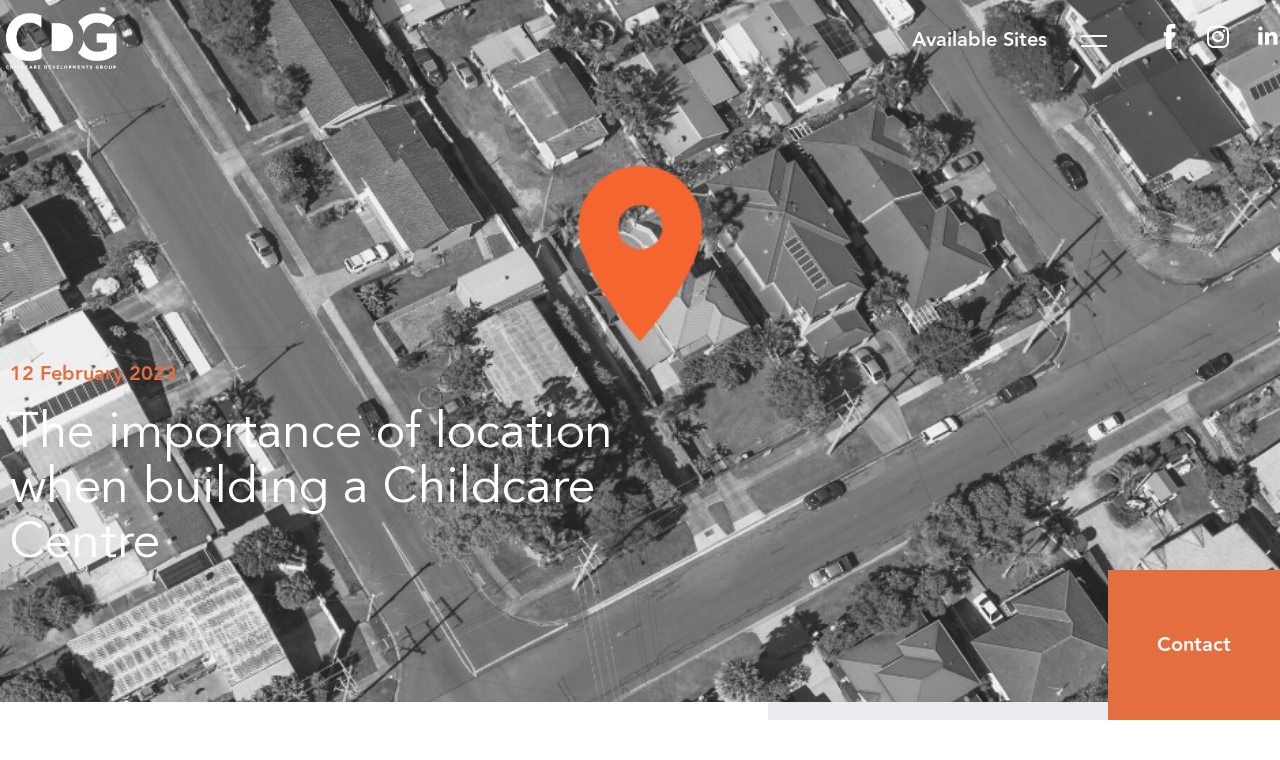

--- FILE ---
content_type: text/html; charset=UTF-8
request_url: https://childcaredevelopments.com.au/articles/15-common-mistakes-when-renovating-your-bathroom/
body_size: 20963
content:
<!doctype html>
<html lang="en-US" prefix="og: https://ogp.me/ns#">
<head>
	<meta charset="UTF-8">
	<meta name="viewport" content="width=device-width, initial-scale=1">
	<link rel="profile" href="https://gmpg.org/xfn/11">
	
<!-- Search Engine Optimization by Rank Math - https://rankmath.com/ -->
<title>The importance of location when building a Childcare Centre - Childcare Developments Group</title>
<meta name="description" content="When it comes to building a childcare centre, choosing the right location is of utmost importance. The location you choose can have a significant impact on"/>
<meta name="robots" content="index, follow, max-snippet:-1, max-video-preview:-1, max-image-preview:large"/>
<link rel="canonical" href="https://childcaredevelopments.com.au/articles/15-common-mistakes-when-renovating-your-bathroom/" />
<meta property="og:locale" content="en_US" />
<meta property="og:type" content="article" />
<meta property="og:title" content="The importance of location when building a Childcare Centre - Childcare Developments Group" />
<meta property="og:description" content="When it comes to building a childcare centre, choosing the right location is of utmost importance. The location you choose can have a significant impact on" />
<meta property="og:url" content="https://childcaredevelopments.com.au/articles/15-common-mistakes-when-renovating-your-bathroom/" />
<meta property="og:site_name" content="Childcare Developments Group" />
<meta property="article:section" content="Articles" />
<meta property="og:updated_time" content="2023-03-01T05:16:50+08:00" />
<meta property="og:image" content="https://childcaredevelopments.com.au/wp-content/uploads/2023/02/cove-tablet-copy-3.png" />
<meta property="og:image:secure_url" content="https://childcaredevelopments.com.au/wp-content/uploads/2023/02/cove-tablet-copy-3.png" />
<meta property="og:image:width" content="940" />
<meta property="og:image:height" content="788" />
<meta property="og:image:alt" content="The importance of location when building a Childcare Centre" />
<meta property="og:image:type" content="image/png" />
<meta name="twitter:card" content="summary_large_image" />
<meta name="twitter:title" content="The importance of location when building a Childcare Centre - Childcare Developments Group" />
<meta name="twitter:description" content="When it comes to building a childcare centre, choosing the right location is of utmost importance. The location you choose can have a significant impact on" />
<meta name="twitter:image" content="https://childcaredevelopments.com.au/wp-content/uploads/2023/02/cove-tablet-copy-3.png" />
<!-- /Rank Math WordPress SEO plugin -->

<link rel='dns-prefetch' href='//www.googletagmanager.com' />
<link rel="alternate" type="application/rss+xml" title="Childcare Developments Group &raquo; Feed" href="https://childcaredevelopments.com.au/feed/" />
<link rel="alternate" type="application/rss+xml" title="Childcare Developments Group &raquo; Comments Feed" href="https://childcaredevelopments.com.au/comments/feed/" />
<link rel="alternate" title="oEmbed (JSON)" type="application/json+oembed" href="https://childcaredevelopments.com.au/wp-json/oembed/1.0/embed?url=https%3A%2F%2Fchildcaredevelopments.com.au%2Farticles%2F15-common-mistakes-when-renovating-your-bathroom%2F" />
<link rel="alternate" title="oEmbed (XML)" type="text/xml+oembed" href="https://childcaredevelopments.com.au/wp-json/oembed/1.0/embed?url=https%3A%2F%2Fchildcaredevelopments.com.au%2Farticles%2F15-common-mistakes-when-renovating-your-bathroom%2F&#038;format=xml" />
<style id='wp-img-auto-sizes-contain-inline-css'>
img:is([sizes=auto i],[sizes^="auto," i]){contain-intrinsic-size:3000px 1500px}
/*# sourceURL=wp-img-auto-sizes-contain-inline-css */
</style>
<style id='wp-emoji-styles-inline-css'>

	img.wp-smiley, img.emoji {
		display: inline !important;
		border: none !important;
		box-shadow: none !important;
		height: 1em !important;
		width: 1em !important;
		margin: 0 0.07em !important;
		vertical-align: -0.1em !important;
		background: none !important;
		padding: 0 !important;
	}
/*# sourceURL=wp-emoji-styles-inline-css */
</style>
<link rel='stylesheet' id='wp-block-library-css' href='https://childcaredevelopments.com.au/wp-includes/css/dist/block-library/style.min.css?ver=6.9' media='all' />
<style id='global-styles-inline-css'>
:root{--wp--preset--aspect-ratio--square: 1;--wp--preset--aspect-ratio--4-3: 4/3;--wp--preset--aspect-ratio--3-4: 3/4;--wp--preset--aspect-ratio--3-2: 3/2;--wp--preset--aspect-ratio--2-3: 2/3;--wp--preset--aspect-ratio--16-9: 16/9;--wp--preset--aspect-ratio--9-16: 9/16;--wp--preset--color--black: #000000;--wp--preset--color--cyan-bluish-gray: #abb8c3;--wp--preset--color--white: #ffffff;--wp--preset--color--pale-pink: #f78da7;--wp--preset--color--vivid-red: #cf2e2e;--wp--preset--color--luminous-vivid-orange: #ff6900;--wp--preset--color--luminous-vivid-amber: #fcb900;--wp--preset--color--light-green-cyan: #7bdcb5;--wp--preset--color--vivid-green-cyan: #00d084;--wp--preset--color--pale-cyan-blue: #8ed1fc;--wp--preset--color--vivid-cyan-blue: #0693e3;--wp--preset--color--vivid-purple: #9b51e0;--wp--preset--gradient--vivid-cyan-blue-to-vivid-purple: linear-gradient(135deg,rgb(6,147,227) 0%,rgb(155,81,224) 100%);--wp--preset--gradient--light-green-cyan-to-vivid-green-cyan: linear-gradient(135deg,rgb(122,220,180) 0%,rgb(0,208,130) 100%);--wp--preset--gradient--luminous-vivid-amber-to-luminous-vivid-orange: linear-gradient(135deg,rgb(252,185,0) 0%,rgb(255,105,0) 100%);--wp--preset--gradient--luminous-vivid-orange-to-vivid-red: linear-gradient(135deg,rgb(255,105,0) 0%,rgb(207,46,46) 100%);--wp--preset--gradient--very-light-gray-to-cyan-bluish-gray: linear-gradient(135deg,rgb(238,238,238) 0%,rgb(169,184,195) 100%);--wp--preset--gradient--cool-to-warm-spectrum: linear-gradient(135deg,rgb(74,234,220) 0%,rgb(151,120,209) 20%,rgb(207,42,186) 40%,rgb(238,44,130) 60%,rgb(251,105,98) 80%,rgb(254,248,76) 100%);--wp--preset--gradient--blush-light-purple: linear-gradient(135deg,rgb(255,206,236) 0%,rgb(152,150,240) 100%);--wp--preset--gradient--blush-bordeaux: linear-gradient(135deg,rgb(254,205,165) 0%,rgb(254,45,45) 50%,rgb(107,0,62) 100%);--wp--preset--gradient--luminous-dusk: linear-gradient(135deg,rgb(255,203,112) 0%,rgb(199,81,192) 50%,rgb(65,88,208) 100%);--wp--preset--gradient--pale-ocean: linear-gradient(135deg,rgb(255,245,203) 0%,rgb(182,227,212) 50%,rgb(51,167,181) 100%);--wp--preset--gradient--electric-grass: linear-gradient(135deg,rgb(202,248,128) 0%,rgb(113,206,126) 100%);--wp--preset--gradient--midnight: linear-gradient(135deg,rgb(2,3,129) 0%,rgb(40,116,252) 100%);--wp--preset--font-size--small: 13px;--wp--preset--font-size--medium: 20px;--wp--preset--font-size--large: 36px;--wp--preset--font-size--x-large: 42px;--wp--preset--spacing--20: 0.44rem;--wp--preset--spacing--30: 0.67rem;--wp--preset--spacing--40: 1rem;--wp--preset--spacing--50: 1.5rem;--wp--preset--spacing--60: 2.25rem;--wp--preset--spacing--70: 3.38rem;--wp--preset--spacing--80: 5.06rem;--wp--preset--shadow--natural: 6px 6px 9px rgba(0, 0, 0, 0.2);--wp--preset--shadow--deep: 12px 12px 50px rgba(0, 0, 0, 0.4);--wp--preset--shadow--sharp: 6px 6px 0px rgba(0, 0, 0, 0.2);--wp--preset--shadow--outlined: 6px 6px 0px -3px rgb(255, 255, 255), 6px 6px rgb(0, 0, 0);--wp--preset--shadow--crisp: 6px 6px 0px rgb(0, 0, 0);}:root { --wp--style--global--content-size: 800px;--wp--style--global--wide-size: 1200px; }:where(body) { margin: 0; }.wp-site-blocks > .alignleft { float: left; margin-right: 2em; }.wp-site-blocks > .alignright { float: right; margin-left: 2em; }.wp-site-blocks > .aligncenter { justify-content: center; margin-left: auto; margin-right: auto; }:where(.wp-site-blocks) > * { margin-block-start: 24px; margin-block-end: 0; }:where(.wp-site-blocks) > :first-child { margin-block-start: 0; }:where(.wp-site-blocks) > :last-child { margin-block-end: 0; }:root { --wp--style--block-gap: 24px; }:root :where(.is-layout-flow) > :first-child{margin-block-start: 0;}:root :where(.is-layout-flow) > :last-child{margin-block-end: 0;}:root :where(.is-layout-flow) > *{margin-block-start: 24px;margin-block-end: 0;}:root :where(.is-layout-constrained) > :first-child{margin-block-start: 0;}:root :where(.is-layout-constrained) > :last-child{margin-block-end: 0;}:root :where(.is-layout-constrained) > *{margin-block-start: 24px;margin-block-end: 0;}:root :where(.is-layout-flex){gap: 24px;}:root :where(.is-layout-grid){gap: 24px;}.is-layout-flow > .alignleft{float: left;margin-inline-start: 0;margin-inline-end: 2em;}.is-layout-flow > .alignright{float: right;margin-inline-start: 2em;margin-inline-end: 0;}.is-layout-flow > .aligncenter{margin-left: auto !important;margin-right: auto !important;}.is-layout-constrained > .alignleft{float: left;margin-inline-start: 0;margin-inline-end: 2em;}.is-layout-constrained > .alignright{float: right;margin-inline-start: 2em;margin-inline-end: 0;}.is-layout-constrained > .aligncenter{margin-left: auto !important;margin-right: auto !important;}.is-layout-constrained > :where(:not(.alignleft):not(.alignright):not(.alignfull)){max-width: var(--wp--style--global--content-size);margin-left: auto !important;margin-right: auto !important;}.is-layout-constrained > .alignwide{max-width: var(--wp--style--global--wide-size);}body .is-layout-flex{display: flex;}.is-layout-flex{flex-wrap: wrap;align-items: center;}.is-layout-flex > :is(*, div){margin: 0;}body .is-layout-grid{display: grid;}.is-layout-grid > :is(*, div){margin: 0;}body{padding-top: 0px;padding-right: 0px;padding-bottom: 0px;padding-left: 0px;}a:where(:not(.wp-element-button)){text-decoration: underline;}:root :where(.wp-element-button, .wp-block-button__link){background-color: #32373c;border-width: 0;color: #fff;font-family: inherit;font-size: inherit;font-style: inherit;font-weight: inherit;letter-spacing: inherit;line-height: inherit;padding-top: calc(0.667em + 2px);padding-right: calc(1.333em + 2px);padding-bottom: calc(0.667em + 2px);padding-left: calc(1.333em + 2px);text-decoration: none;text-transform: inherit;}.has-black-color{color: var(--wp--preset--color--black) !important;}.has-cyan-bluish-gray-color{color: var(--wp--preset--color--cyan-bluish-gray) !important;}.has-white-color{color: var(--wp--preset--color--white) !important;}.has-pale-pink-color{color: var(--wp--preset--color--pale-pink) !important;}.has-vivid-red-color{color: var(--wp--preset--color--vivid-red) !important;}.has-luminous-vivid-orange-color{color: var(--wp--preset--color--luminous-vivid-orange) !important;}.has-luminous-vivid-amber-color{color: var(--wp--preset--color--luminous-vivid-amber) !important;}.has-light-green-cyan-color{color: var(--wp--preset--color--light-green-cyan) !important;}.has-vivid-green-cyan-color{color: var(--wp--preset--color--vivid-green-cyan) !important;}.has-pale-cyan-blue-color{color: var(--wp--preset--color--pale-cyan-blue) !important;}.has-vivid-cyan-blue-color{color: var(--wp--preset--color--vivid-cyan-blue) !important;}.has-vivid-purple-color{color: var(--wp--preset--color--vivid-purple) !important;}.has-black-background-color{background-color: var(--wp--preset--color--black) !important;}.has-cyan-bluish-gray-background-color{background-color: var(--wp--preset--color--cyan-bluish-gray) !important;}.has-white-background-color{background-color: var(--wp--preset--color--white) !important;}.has-pale-pink-background-color{background-color: var(--wp--preset--color--pale-pink) !important;}.has-vivid-red-background-color{background-color: var(--wp--preset--color--vivid-red) !important;}.has-luminous-vivid-orange-background-color{background-color: var(--wp--preset--color--luminous-vivid-orange) !important;}.has-luminous-vivid-amber-background-color{background-color: var(--wp--preset--color--luminous-vivid-amber) !important;}.has-light-green-cyan-background-color{background-color: var(--wp--preset--color--light-green-cyan) !important;}.has-vivid-green-cyan-background-color{background-color: var(--wp--preset--color--vivid-green-cyan) !important;}.has-pale-cyan-blue-background-color{background-color: var(--wp--preset--color--pale-cyan-blue) !important;}.has-vivid-cyan-blue-background-color{background-color: var(--wp--preset--color--vivid-cyan-blue) !important;}.has-vivid-purple-background-color{background-color: var(--wp--preset--color--vivid-purple) !important;}.has-black-border-color{border-color: var(--wp--preset--color--black) !important;}.has-cyan-bluish-gray-border-color{border-color: var(--wp--preset--color--cyan-bluish-gray) !important;}.has-white-border-color{border-color: var(--wp--preset--color--white) !important;}.has-pale-pink-border-color{border-color: var(--wp--preset--color--pale-pink) !important;}.has-vivid-red-border-color{border-color: var(--wp--preset--color--vivid-red) !important;}.has-luminous-vivid-orange-border-color{border-color: var(--wp--preset--color--luminous-vivid-orange) !important;}.has-luminous-vivid-amber-border-color{border-color: var(--wp--preset--color--luminous-vivid-amber) !important;}.has-light-green-cyan-border-color{border-color: var(--wp--preset--color--light-green-cyan) !important;}.has-vivid-green-cyan-border-color{border-color: var(--wp--preset--color--vivid-green-cyan) !important;}.has-pale-cyan-blue-border-color{border-color: var(--wp--preset--color--pale-cyan-blue) !important;}.has-vivid-cyan-blue-border-color{border-color: var(--wp--preset--color--vivid-cyan-blue) !important;}.has-vivid-purple-border-color{border-color: var(--wp--preset--color--vivid-purple) !important;}.has-vivid-cyan-blue-to-vivid-purple-gradient-background{background: var(--wp--preset--gradient--vivid-cyan-blue-to-vivid-purple) !important;}.has-light-green-cyan-to-vivid-green-cyan-gradient-background{background: var(--wp--preset--gradient--light-green-cyan-to-vivid-green-cyan) !important;}.has-luminous-vivid-amber-to-luminous-vivid-orange-gradient-background{background: var(--wp--preset--gradient--luminous-vivid-amber-to-luminous-vivid-orange) !important;}.has-luminous-vivid-orange-to-vivid-red-gradient-background{background: var(--wp--preset--gradient--luminous-vivid-orange-to-vivid-red) !important;}.has-very-light-gray-to-cyan-bluish-gray-gradient-background{background: var(--wp--preset--gradient--very-light-gray-to-cyan-bluish-gray) !important;}.has-cool-to-warm-spectrum-gradient-background{background: var(--wp--preset--gradient--cool-to-warm-spectrum) !important;}.has-blush-light-purple-gradient-background{background: var(--wp--preset--gradient--blush-light-purple) !important;}.has-blush-bordeaux-gradient-background{background: var(--wp--preset--gradient--blush-bordeaux) !important;}.has-luminous-dusk-gradient-background{background: var(--wp--preset--gradient--luminous-dusk) !important;}.has-pale-ocean-gradient-background{background: var(--wp--preset--gradient--pale-ocean) !important;}.has-electric-grass-gradient-background{background: var(--wp--preset--gradient--electric-grass) !important;}.has-midnight-gradient-background{background: var(--wp--preset--gradient--midnight) !important;}.has-small-font-size{font-size: var(--wp--preset--font-size--small) !important;}.has-medium-font-size{font-size: var(--wp--preset--font-size--medium) !important;}.has-large-font-size{font-size: var(--wp--preset--font-size--large) !important;}.has-x-large-font-size{font-size: var(--wp--preset--font-size--x-large) !important;}
:root :where(.wp-block-pullquote){font-size: 1.5em;line-height: 1.6;}
/*# sourceURL=global-styles-inline-css */
</style>
<link rel='stylesheet' id='hello-elementor-css' href='https://childcaredevelopments.com.au/wp-content/themes/hello-elementor/style.min.css?ver=3.3.0' media='all' />
<link rel='stylesheet' id='hello-elementor-theme-style-css' href='https://childcaredevelopments.com.au/wp-content/themes/hello-elementor/theme.min.css?ver=3.3.0' media='all' />
<link rel='stylesheet' id='hello-elementor-header-footer-css' href='https://childcaredevelopments.com.au/wp-content/themes/hello-elementor/header-footer.min.css?ver=3.3.0' media='all' />
<link rel='stylesheet' id='elementor-frontend-css' href='https://childcaredevelopments.com.au/wp-content/plugins/elementor/assets/css/frontend.min.css?ver=3.34.1' media='all' />
<style id='elementor-frontend-inline-css'>
.elementor-950 .elementor-element.elementor-element-7f3f897:not(.elementor-motion-effects-element-type-background), .elementor-950 .elementor-element.elementor-element-7f3f897 > .elementor-motion-effects-container > .elementor-motion-effects-layer{background-image:url("https://childcaredevelopments.com.au/wp-content/uploads/2023/02/cove-tablet-copy-3.png");}
/*# sourceURL=elementor-frontend-inline-css */
</style>
<link rel='stylesheet' id='elementor-post-5-css' href='https://childcaredevelopments.com.au/wp-content/uploads/elementor/css/post-5.css?ver=1768311650' media='all' />
<link rel='stylesheet' id='widget-image-css' href='https://childcaredevelopments.com.au/wp-content/plugins/elementor/assets/css/widget-image.min.css?ver=3.34.1' media='all' />
<link rel='stylesheet' id='widget-icon-list-css' href='https://childcaredevelopments.com.au/wp-content/plugins/elementor/assets/css/widget-icon-list.min.css?ver=3.34.1' media='all' />
<link rel='stylesheet' id='widget-social-icons-css' href='https://childcaredevelopments.com.au/wp-content/plugins/elementor/assets/css/widget-social-icons.min.css?ver=3.34.1' media='all' />
<link rel='stylesheet' id='e-apple-webkit-css' href='https://childcaredevelopments.com.au/wp-content/plugins/elementor/assets/css/conditionals/apple-webkit.min.css?ver=3.34.1' media='all' />
<link rel='stylesheet' id='e-sticky-css' href='https://childcaredevelopments.com.au/wp-content/plugins/elementor-pro/assets/css/modules/sticky.min.css?ver=3.34.0' media='all' />
<link rel='stylesheet' id='swiper-css' href='https://childcaredevelopments.com.au/wp-content/plugins/elementor/assets/lib/swiper/v8/css/swiper.min.css?ver=8.4.5' media='all' />
<link rel='stylesheet' id='e-swiper-css' href='https://childcaredevelopments.com.au/wp-content/plugins/elementor/assets/css/conditionals/e-swiper.min.css?ver=3.34.1' media='all' />
<link rel='stylesheet' id='widget-testimonial-carousel-css' href='https://childcaredevelopments.com.au/wp-content/plugins/elementor-pro/assets/css/widget-testimonial-carousel.min.css?ver=3.34.0' media='all' />
<link rel='stylesheet' id='widget-carousel-module-base-css' href='https://childcaredevelopments.com.au/wp-content/plugins/elementor-pro/assets/css/widget-carousel-module-base.min.css?ver=3.34.0' media='all' />
<link rel='stylesheet' id='widget-post-info-css' href='https://childcaredevelopments.com.au/wp-content/plugins/elementor-pro/assets/css/widget-post-info.min.css?ver=3.34.0' media='all' />
<link rel='stylesheet' id='elementor-icons-shared-0-css' href='https://childcaredevelopments.com.au/wp-content/plugins/elementor/assets/lib/font-awesome/css/fontawesome.min.css?ver=5.15.3' media='all' />
<link rel='stylesheet' id='elementor-icons-fa-regular-css' href='https://childcaredevelopments.com.au/wp-content/plugins/elementor/assets/lib/font-awesome/css/regular.min.css?ver=5.15.3' media='all' />
<link rel='stylesheet' id='elementor-icons-fa-solid-css' href='https://childcaredevelopments.com.au/wp-content/plugins/elementor/assets/lib/font-awesome/css/solid.min.css?ver=5.15.3' media='all' />
<link rel='stylesheet' id='widget-heading-css' href='https://childcaredevelopments.com.au/wp-content/plugins/elementor/assets/css/widget-heading.min.css?ver=3.34.1' media='all' />
<link rel='stylesheet' id='widget-posts-css' href='https://childcaredevelopments.com.au/wp-content/plugins/elementor-pro/assets/css/widget-posts.min.css?ver=3.34.0' media='all' />
<link rel='stylesheet' id='widget-form-css' href='https://childcaredevelopments.com.au/wp-content/plugins/elementor-pro/assets/css/widget-form.min.css?ver=3.34.0' media='all' />
<link rel='stylesheet' id='widget-google_maps-css' href='https://childcaredevelopments.com.au/wp-content/plugins/elementor/assets/css/widget-google_maps.min.css?ver=3.34.1' media='all' />
<link rel='stylesheet' id='e-animation-slideInRight-css' href='https://childcaredevelopments.com.au/wp-content/plugins/elementor/assets/lib/animations/styles/slideInRight.min.css?ver=3.34.1' media='all' />
<link rel='stylesheet' id='e-popup-css' href='https://childcaredevelopments.com.au/wp-content/plugins/elementor-pro/assets/css/conditionals/popup.min.css?ver=3.34.0' media='all' />
<link rel='stylesheet' id='elementor-icons-css' href='https://childcaredevelopments.com.au/wp-content/plugins/elementor/assets/lib/eicons/css/elementor-icons.min.css?ver=5.45.0' media='all' />
<link rel='stylesheet' id='elementor-post-36-css' href='https://childcaredevelopments.com.au/wp-content/uploads/elementor/css/post-36.css?ver=1768311651' media='all' />
<link rel='stylesheet' id='elementor-post-12-css' href='https://childcaredevelopments.com.au/wp-content/uploads/elementor/css/post-12.css?ver=1768311651' media='all' />
<link rel='stylesheet' id='elementor-post-950-css' href='https://childcaredevelopments.com.au/wp-content/uploads/elementor/css/post-950.css?ver=1768312177' media='all' />
<link rel='stylesheet' id='elementor-post-66-css' href='https://childcaredevelopments.com.au/wp-content/uploads/elementor/css/post-66.css?ver=1768311651' media='all' />
<link rel='stylesheet' id='hello-elementor-child-style-css' href='https://childcaredevelopments.com.au/wp-content/themes/hello-theme-child-master/style.css?ver=1.0.0' media='all' />
<link rel='stylesheet' id='eael-general-css' href='https://childcaredevelopments.com.au/wp-content/plugins/essential-addons-for-elementor-lite/assets/front-end/css/view/general.min.css?ver=6.5.7' media='all' />
<link rel='stylesheet' id='elementor-gf-local-robotoslab-css' href='https://childcaredevelopments.com.au/wp-content/uploads/elementor/google-fonts/css/robotoslab.css?ver=1742218641' media='all' />
<link rel='stylesheet' id='elementor-gf-local-montserrat-css' href='https://childcaredevelopments.com.au/wp-content/uploads/elementor/google-fonts/css/montserrat.css?ver=1742218651' media='all' />
<link rel='stylesheet' id='elementor-icons-fa-brands-css' href='https://childcaredevelopments.com.au/wp-content/plugins/elementor/assets/lib/font-awesome/css/brands.min.css?ver=5.15.3' media='all' />
<script src="https://childcaredevelopments.com.au/wp-includes/js/jquery/jquery.min.js?ver=3.7.1" id="jquery-core-js"></script>
<script src="https://childcaredevelopments.com.au/wp-includes/js/jquery/jquery-migrate.min.js?ver=3.4.1" id="jquery-migrate-js"></script>

<!-- Google tag (gtag.js) snippet added by Site Kit -->
<!-- Google Analytics snippet added by Site Kit -->
<script src="https://www.googletagmanager.com/gtag/js?id=G-FFZ0ZBJ29E" id="google_gtagjs-js" async></script>
<script id="google_gtagjs-js-after">
window.dataLayer = window.dataLayer || [];function gtag(){dataLayer.push(arguments);}
gtag("set","linker",{"domains":["childcaredevelopments.com.au"]});
gtag("js", new Date());
gtag("set", "developer_id.dZTNiMT", true);
gtag("config", "G-FFZ0ZBJ29E");
//# sourceURL=google_gtagjs-js-after
</script>
<link rel="https://api.w.org/" href="https://childcaredevelopments.com.au/wp-json/" /><link rel="alternate" title="JSON" type="application/json" href="https://childcaredevelopments.com.au/wp-json/wp/v2/articles/964" /><link rel="EditURI" type="application/rsd+xml" title="RSD" href="https://childcaredevelopments.com.au/xmlrpc.php?rsd" />
<meta name="generator" content="WordPress 6.9" />
<link rel='shortlink' href='https://childcaredevelopments.com.au/?p=964' />
<meta name="generator" content="Site Kit by Google 1.170.0" />		<script>
			document.documentElement.className = document.documentElement.className.replace('no-js', 'js');
		</script>
				<style>
			.no-js img.lazyload {
				display: none;
			}

			figure.wp-block-image img.lazyloading {
				min-width: 150px;
			}

						.lazyload, .lazyloading {
				opacity: 0;
			}

			.lazyloaded {
				opacity: 1;
				transition: opacity 400ms;
				transition-delay: 0ms;
			}

					</style>
		<meta name="generator" content="Elementor 3.34.1; features: additional_custom_breakpoints; settings: css_print_method-external, google_font-enabled, font_display-swap">
			<style>
				.e-con.e-parent:nth-of-type(n+4):not(.e-lazyloaded):not(.e-no-lazyload),
				.e-con.e-parent:nth-of-type(n+4):not(.e-lazyloaded):not(.e-no-lazyload) * {
					background-image: none !important;
				}
				@media screen and (max-height: 1024px) {
					.e-con.e-parent:nth-of-type(n+3):not(.e-lazyloaded):not(.e-no-lazyload),
					.e-con.e-parent:nth-of-type(n+3):not(.e-lazyloaded):not(.e-no-lazyload) * {
						background-image: none !important;
					}
				}
				@media screen and (max-height: 640px) {
					.e-con.e-parent:nth-of-type(n+2):not(.e-lazyloaded):not(.e-no-lazyload),
					.e-con.e-parent:nth-of-type(n+2):not(.e-lazyloaded):not(.e-no-lazyload) * {
						background-image: none !important;
					}
				}
			</style>
			
<!-- Google Tag Manager snippet added by Site Kit -->
<script>
			( function( w, d, s, l, i ) {
				w[l] = w[l] || [];
				w[l].push( {'gtm.start': new Date().getTime(), event: 'gtm.js'} );
				var f = d.getElementsByTagName( s )[0],
					j = d.createElement( s ), dl = l != 'dataLayer' ? '&l=' + l : '';
				j.async = true;
				j.src = 'https://www.googletagmanager.com/gtm.js?id=' + i + dl;
				f.parentNode.insertBefore( j, f );
			} )( window, document, 'script', 'dataLayer', 'GTM-NJ36RCW' );
			
</script>

<!-- End Google Tag Manager snippet added by Site Kit -->
<link rel="icon" href="https://childcaredevelopments.com.au/wp-content/uploads/2023/02/Untitled-522-×-512-px-540-×-512-px-150x150.png" sizes="32x32" />
<link rel="icon" href="https://childcaredevelopments.com.au/wp-content/uploads/2023/02/Untitled-522-×-512-px-540-×-512-px.png" sizes="192x192" />
<link rel="apple-touch-icon" href="https://childcaredevelopments.com.au/wp-content/uploads/2023/02/Untitled-522-×-512-px-540-×-512-px.png" />
<meta name="msapplication-TileImage" content="https://childcaredevelopments.com.au/wp-content/uploads/2023/02/Untitled-522-×-512-px-540-×-512-px.png" />
<meta name="generator" content="WP Rocket 3.17.4" data-wpr-features="wpr_desktop" /></head>
<body class="wp-singular articles-template-default single single-articles postid-964 single-format-standard wp-custom-logo wp-embed-responsive wp-theme-hello-elementor wp-child-theme-hello-theme-child-master theme-default elementor-default elementor-template-full-width elementor-kit-5 elementor-page-950">

		<!-- Google Tag Manager (noscript) snippet added by Site Kit -->
		<noscript>
			<iframe src="https://www.googletagmanager.com/ns.html?id=GTM-NJ36RCW" height="0" width="0" style="display:none;visibility:hidden"></iframe>
		</noscript>
		<!-- End Google Tag Manager (noscript) snippet added by Site Kit -->
		
<a class="skip-link screen-reader-text" href="#content">Skip to content</a>

		<header data-rocket-location-hash="193eeb15155b9d102824bf53fc2fcae6" data-elementor-type="header" data-elementor-id="36" class="elementor elementor-36 elementor-location-header" data-elementor-post-type="elementor_library">
					<section data-rocket-location-hash="5889bcaf6276f4cad9fe26c2cf1e94c8" class="elementor-section elementor-top-section elementor-element elementor-element-866d8d7 elementor-section-full_width elementor-hidden-tablet elementor-hidden-mobile elementor-section-height-default elementor-section-height-default" data-id="866d8d7" data-element_type="section" data-settings="{&quot;background_background&quot;:&quot;classic&quot;}">
						<div data-rocket-location-hash="0b3376bad69c5a64f5d59c7096455786" class="elementor-container elementor-column-gap-no">
					<div class="elementor-column elementor-col-100 elementor-top-column elementor-element elementor-element-009b2e2" data-id="009b2e2" data-element_type="column">
			<div class="elementor-widget-wrap elementor-element-populated">
						<section class="elementor-section elementor-inner-section elementor-element elementor-element-4c6afd5 elementor-section-content-middle elementor-section-boxed elementor-section-height-default elementor-section-height-default" data-id="4c6afd5" data-element_type="section">
						<div data-rocket-location-hash="454d71d7a359e26742fd2e85b3b45169" class="elementor-container elementor-column-gap-no">
					<div class="elementor-column elementor-col-25 elementor-inner-column elementor-element elementor-element-3433183" data-id="3433183" data-element_type="column">
			<div class="elementor-widget-wrap elementor-element-populated">
						<div class="elementor-element elementor-element-5807ea7 elementor-widget elementor-widget-theme-site-logo elementor-widget-image" data-id="5807ea7" data-element_type="widget" data-widget_type="theme-site-logo.default">
				<div class="elementor-widget-container">
											<a href="https://childcaredevelopments.com.au">
			<img fetchpriority="high" width="400" height="205" src="https://childcaredevelopments.com.au/wp-content/uploads/2023/02/Primary-CDG-logo-with-writing-e1677560105499.png" class="attachment-full size-full wp-image-3294" alt="" srcset="https://childcaredevelopments.com.au/wp-content/uploads/2023/02/Primary-CDG-logo-with-writing-e1677560105499.png 400w, https://childcaredevelopments.com.au/wp-content/uploads/2023/02/Primary-CDG-logo-with-writing-e1677560105499-300x154.png 300w" sizes="(max-width: 400px) 100vw, 400px" />				</a>
											</div>
				</div>
					</div>
		</div>
				<div class="elementor-column elementor-col-25 elementor-inner-column elementor-element elementor-element-4a66277" data-id="4a66277" data-element_type="column">
			<div class="elementor-widget-wrap elementor-element-populated">
						<div class="elementor-element elementor-element-b3a9b33 elementor-hidden-tablet elementor-hidden-mobile elementor-align-center elementor-icon-list--layout-traditional elementor-list-item-link-full_width elementor-widget elementor-widget-icon-list" data-id="b3a9b33" data-element_type="widget" data-widget_type="icon-list.default">
				<div class="elementor-widget-container">
							<ul class="elementor-icon-list-items">
							<li class="elementor-icon-list-item">
											<a href="/available-sites">

											<span class="elementor-icon-list-text">Available Sites</span>
											</a>
									</li>
						</ul>
						</div>
				</div>
					</div>
		</div>
				<div class="elementor-column elementor-col-25 elementor-inner-column elementor-element elementor-element-110f29f" data-id="110f29f" data-element_type="column">
			<div class="elementor-widget-wrap elementor-element-populated">
						<div class="elementor-element elementor-element-987bb1c elementor-widget elementor-widget-image" data-id="987bb1c" data-element_type="widget" data-widget_type="image.default">
				<div class="elementor-widget-container">
																<a href="#elementor-action%3Aaction%3Dpopup%3Aopen%26settings%3DeyJpZCI6IjQzIiwidG9nZ2xlIjpmYWxzZX0%3D">
							<img width="100" height="48" data-src="https://childcaredevelopments.com.au/wp-content/uploads/2023/02/humburger-menu-icon.png" class="attachment-medium size-medium wp-image-2034 lazyload" alt="" src="[data-uri]" style="--smush-placeholder-width: 100px; --smush-placeholder-aspect-ratio: 100/48;" />								</a>
															</div>
				</div>
					</div>
		</div>
				<div class="elementor-column elementor-col-25 elementor-inner-column elementor-element elementor-element-bfd71d6" data-id="bfd71d6" data-element_type="column">
			<div class="elementor-widget-wrap elementor-element-populated">
						<div class="elementor-element elementor-element-f4fd428 e-grid-align-right e-grid-align-tablet-center e-grid-align-mobile-center elementor-hidden-tablet elementor-hidden-mobile elementor-shape-rounded elementor-grid-0 elementor-widget elementor-widget-social-icons" data-id="f4fd428" data-element_type="widget" data-widget_type="social-icons.default">
				<div class="elementor-widget-container">
							<div class="elementor-social-icons-wrapper elementor-grid" role="list">
							<span class="elementor-grid-item" role="listitem">
					<a class="elementor-icon elementor-social-icon elementor-social-icon- elementor-repeater-item-6ce1951" href="https://www.facebook.com/childcaredevelopments%20" target="_blank">
						<span class="elementor-screen-only"></span>
						<svg xmlns="http://www.w3.org/2000/svg" width="8.372" height="18.139" viewBox="0 0 8.372 18.139"><path id="Path_21491" data-name="Path 21491" d="M45.963,457.625h3.652v-9.147h2.548l.272-3.062h-2.82v-1.744c0-.722.145-1.007.843-1.007h1.977v-3.179H49.906c-2.718,0-3.943,1.2-3.943,3.488v2.442h-1.9v3.1h1.9Z" transform="translate(-44.063 -439.486)" fill="#fff"></path></svg>					</a>
				</span>
							<span class="elementor-grid-item" role="listitem">
					<a class="elementor-icon elementor-social-icon elementor-social-icon-instagram elementor-repeater-item-3f1445b" href="https://www.instagram.com/childcaredevelopments/" target="_blank">
						<span class="elementor-screen-only">Instagram</span>
						<i aria-hidden="true" class="fab fa-instagram"></i>					</a>
				</span>
							<span class="elementor-grid-item" role="listitem">
					<a class="elementor-icon elementor-social-icon elementor-social-icon- elementor-repeater-item-cedf3f7" href="https://www.linkedin.com/company/childcare-developments-group/" target="_blank">
						<span class="elementor-screen-only"></span>
						<svg xmlns="http://www.w3.org/2000/svg" xmlns:xlink="http://www.w3.org/1999/xlink" viewBox="0,0,256,256" width="30px" height="30px" fill-rule="nonzero"><g fill="#ffffff" fill-rule="nonzero" stroke="none" stroke-width="1" stroke-linecap="butt" stroke-linejoin="miter" stroke-miterlimit="10" stroke-dasharray="" stroke-dashoffset="0" font-family="none" font-weight="none" font-size="none" text-anchor="none" style="mix-blend-mode: normal"><g transform="scale(8.53333,8.53333)"><path d="M9,25h-5v-15h5zM6.501,8c-1.383,0 -2.501,-1.121 -2.501,-2.501c0,-1.38 1.12,-2.499 2.501,-2.499c1.378,0 2.499,1.121 2.499,2.499c0,1.38 -1.121,2.501 -2.499,2.501zM27,25h-4.807v-7.3c0,-1.741 -0.033,-3.98 -2.499,-3.98c-2.503,0 -2.888,1.896 -2.888,3.854v7.426h-4.806v-15.011h4.614v2.051h0.065c0.642,-1.18 2.211,-2.424 4.551,-2.424c4.87,0 5.77,3.109 5.77,7.151c0,0 0,8.233 0,8.233z"></path></g></g></svg>					</a>
				</span>
					</div>
						</div>
				</div>
					</div>
		</div>
					</div>
		</section>
					</div>
		</div>
					</div>
		</section>
				<section data-rocket-location-hash="910526c0f2325aab093d06720b282eae" class="elementor-section elementor-top-section elementor-element elementor-element-70ff70f elementor-section-full_width elementor-hidden-desktop elementor-section-height-default elementor-section-height-default" data-id="70ff70f" data-element_type="section" data-settings="{&quot;background_background&quot;:&quot;classic&quot;}">
						<div data-rocket-location-hash="2d33d6efaa71eb47ab40b111f5adea6e" class="elementor-container elementor-column-gap-no">
					<div class="elementor-column elementor-col-100 elementor-top-column elementor-element elementor-element-a996d3b" data-id="a996d3b" data-element_type="column">
			<div class="elementor-widget-wrap elementor-element-populated">
						<section class="elementor-section elementor-inner-section elementor-element elementor-element-881db6a elementor-section-content-middle elementor-section-boxed elementor-section-height-default elementor-section-height-default" data-id="881db6a" data-element_type="section">
						<div data-rocket-location-hash="97c4beeda535457bbe628aa457eec642" class="elementor-container elementor-column-gap-default">
					<div class="elementor-column elementor-col-33 elementor-inner-column elementor-element elementor-element-5a9094f" data-id="5a9094f" data-element_type="column">
			<div class="elementor-widget-wrap elementor-element-populated">
						<div class="elementor-element elementor-element-1b099db elementor-widget elementor-widget-theme-site-logo elementor-widget-image" data-id="1b099db" data-element_type="widget" data-widget_type="theme-site-logo.default">
				<div class="elementor-widget-container">
											<a href="https://childcaredevelopments.com.au">
			<img fetchpriority="high" width="400" height="205" src="https://childcaredevelopments.com.au/wp-content/uploads/2023/02/Primary-CDG-logo-with-writing-e1677560105499.png" class="attachment-full size-full wp-image-3294" alt="" srcset="https://childcaredevelopments.com.au/wp-content/uploads/2023/02/Primary-CDG-logo-with-writing-e1677560105499.png 400w, https://childcaredevelopments.com.au/wp-content/uploads/2023/02/Primary-CDG-logo-with-writing-e1677560105499-300x154.png 300w" sizes="(max-width: 400px) 100vw, 400px" />				</a>
											</div>
				</div>
					</div>
		</div>
				<div class="elementor-column elementor-col-33 elementor-inner-column elementor-element elementor-element-7253008" data-id="7253008" data-element_type="column">
			<div class="elementor-widget-wrap elementor-element-populated">
						<div class="elementor-element elementor-element-3c1a96a elementor-align-center elementor-hidden-desktop elementor-tablet-align-end elementor-icon-list--layout-traditional elementor-list-item-link-full_width elementor-widget elementor-widget-icon-list" data-id="3c1a96a" data-element_type="widget" data-widget_type="icon-list.default">
				<div class="elementor-widget-container">
							<ul class="elementor-icon-list-items">
							<li class="elementor-icon-list-item">
											<a href="#elementor-action%3Aaction%3Dpopup%3Aopen%26settings%3DeyJpZCI6IjY2IiwidG9nZ2xlIjpmYWxzZX0%3D">

											<span class="elementor-icon-list-text">Contact</span>
											</a>
									</li>
						</ul>
						</div>
				</div>
					</div>
		</div>
				<div class="elementor-column elementor-col-33 elementor-inner-column elementor-element elementor-element-5d4dd62" data-id="5d4dd62" data-element_type="column">
			<div class="elementor-widget-wrap elementor-element-populated">
						<div class="elementor-element elementor-element-16c2dee elementor-widget elementor-widget-image" data-id="16c2dee" data-element_type="widget" data-widget_type="image.default">
				<div class="elementor-widget-container">
																<a href="#elementor-action%3Aaction%3Dpopup%3Aopen%26settings%3DeyJpZCI6IjQzIiwidG9nZ2xlIjpmYWxzZX0%3D">
							<img width="100" height="48" data-src="https://childcaredevelopments.com.au/wp-content/uploads/2023/02/humburger-menu-icon.png" class="attachment-medium size-medium wp-image-2034 lazyload" alt="" src="[data-uri]" style="--smush-placeholder-width: 100px; --smush-placeholder-aspect-ratio: 100/48;" />								</a>
															</div>
				</div>
					</div>
		</div>
					</div>
		</section>
					</div>
		</div>
					</div>
		</section>
				</header>
				<div data-rocket-location-hash="d9d0eebcefe6c4a1428b9e4ba8ce6f6a" data-elementor-type="single-post" data-elementor-id="950" class="elementor elementor-950 elementor-location-single post-964 articles type-articles status-publish format-standard has-post-thumbnail hentry category-articles" data-elementor-post-type="elementor_library">
					<section data-rocket-location-hash="2d3694d9b88bd9e2b724ada8d03f764a" class="elementor-section elementor-top-section elementor-element elementor-element-7f3f897 elementor-section-height-full elementor-section-boxed elementor-section-height-default elementor-section-items-middle" data-id="7f3f897" data-element_type="section" data-settings="{&quot;background_background&quot;:&quot;classic&quot;}">
							<div data-rocket-location-hash="9bb5569590c8472c17936a1a153c7d0a" class="elementor-background-overlay"></div>
							<div data-rocket-location-hash="1e476ed8521e5a63ab5ef03e120f49ec" class="elementor-container elementor-column-gap-default">
					<div class="elementor-column elementor-col-50 elementor-top-column elementor-element elementor-element-5f06ad9" data-id="5f06ad9" data-element_type="column">
			<div class="elementor-widget-wrap elementor-element-populated">
						<div class="elementor-element elementor-element-6b6b49c elementor-widget elementor-widget-post-info" data-id="6b6b49c" data-element_type="widget" data-widget_type="post-info.default">
				<div class="elementor-widget-container">
							<ul class="elementor-inline-items elementor-icon-list-items elementor-post-info">
								<li class="elementor-icon-list-item elementor-repeater-item-f6cb184 elementor-inline-item" itemprop="datePublished">
						<a href="https://childcaredevelopments.com.au/2023/02/12/">
														<span class="elementor-icon-list-text elementor-post-info__item elementor-post-info__item--type-date">
										<time> 12 February 2023</time>					</span>
									</a>
				</li>
				</ul>
						</div>
				</div>
				<div class="elementor-element elementor-element-c36875d elementor-widget elementor-widget-heading" data-id="c36875d" data-element_type="widget" data-widget_type="heading.default">
				<div class="elementor-widget-container">
					<h2 class="elementor-heading-title elementor-size-default">The importance of location when building a Childcare Centre</h2>				</div>
				</div>
					</div>
		</div>
				<div class="elementor-column elementor-col-50 elementor-top-column elementor-element elementor-element-579edfa" data-id="579edfa" data-element_type="column">
			<div class="elementor-widget-wrap">
							</div>
		</div>
					</div>
		</section>
				<section data-rocket-location-hash="f097d944f711686d342e1c7ceda67683" class="elementor-section elementor-top-section elementor-element elementor-element-ee447c2 elementor-section-full_width elementor-section-height-default elementor-section-height-default" data-id="ee447c2" data-element_type="section">
						<div class="elementor-container elementor-column-gap-default">
					<div class="elementor-column elementor-col-50 elementor-top-column elementor-element elementor-element-7386d08" data-id="7386d08" data-element_type="column">
			<div class="elementor-widget-wrap elementor-element-populated">
						<section class="elementor-section elementor-inner-section elementor-element elementor-element-4b0859a elementor-section-boxed elementor-section-height-default elementor-section-height-default" data-id="4b0859a" data-element_type="section">
						<div class="elementor-container elementor-column-gap-default">
					<div class="elementor-column elementor-col-100 elementor-inner-column elementor-element elementor-element-8693b77" data-id="8693b77" data-element_type="column">
			<div class="elementor-widget-wrap elementor-element-populated">
						<div class="elementor-element elementor-element-509fa57 elementor-widget elementor-widget-theme-post-content" data-id="509fa57" data-element_type="widget" data-widget_type="theme-post-content.default">
				<div class="elementor-widget-container">
					<p>When it comes to building a childcare centre, choosing the right location is of utmost importance. The location you choose can have a significant impact on the success of your business, the safety of the children in your care, and the convenience for parents. In this article, we will explore why location is important when building a childcare centre and what factors to consider when selecting a site.</p>
<p>&nbsp;</p>
<h3><strong>Accessibility and Convenience for Parents</strong></h3>
<p>Parents lead busy lives, and they want to be able to drop off and pick up their children from childcare without disrupting their daily routine. This is why the location of your childcare centre should be convenient for parents. Ideally, it should be located near their home, workplace or along their daily commute route. A centre that is easy to get to and has ample parking will make it easier for parents to drop off and pick up their children.</p>
<p>&nbsp;</p>
<h3><strong>Safety of Children</strong></h3>
<p>Safety should always be the top priority when building a childcare centre. It&#8217;s crucial to choose a location that is safe for children. This means selecting an area that is free from hazards such as busy roads, heavy traffic, and dangerous intersections. Ideally, the location should have a designated drop-off and pick-up area that is away from busy roads to prevent any accidents from occurring. Additionally, it’s important to consider factors like the crime rate in the area and whether the location is prone to natural disasters such as floods, fires or earthquakes.</p>
<p>&nbsp;</p>
<h3><strong>Zoning Laws and Regulations</strong></h3>
<p>Before selecting a location for your childcare centre, it&#8217;s important to research the zoning laws and regulations in the area. Different regions may have different zoning laws and regulations that dictate what types of businesses can operate in a particular area. You&#8217;ll need to ensure that the location you choose meets all of the necessary regulations and has the appropriate permits and licenses to operate a childcare centre.</p>
<p>&nbsp;</p>
<h3><strong>Nearness to Other Amenities</strong></h3>
<p>Another factor to consider when selecting a location for your childcare centre is its proximity to other amenities. Parents may be more likely to choose a centre that is located near other amenities such as parks, libraries, or community centres. This can make it more convenient for parents to drop off their children and then run errands or attend to other activities in the area.</p>
<p>&nbsp;</p>
<h3><strong>Competition</strong></h3>
<p>The location you choose for your childcare centre can also affect your competition. You&#8217;ll need to research the existing childcare centres in the area and assess whether there is demand for additional services. If there is already a high number of childcare centres in the area, it may be more challenging to attract customers. On the other hand, if there is a high demand for childcare services, then choosing a location in a well-populated area can help you to attract more customers.</p>
<p>&nbsp;</p>
<p>In conclusion, the location of a childcare centre plays a crucial role in the success of the business. When selecting a location, it&#8217;s important to consider factors such as accessibility, safety, zoning laws, proximity to other amenities, and competition. By choosing the right location for your childcare centre, you can increase your chances of success, ensure the safety of the children in your care, and provide convenience for parents.</p>
				</div>
				</div>
					</div>
		</div>
					</div>
		</section>
					</div>
		</div>
				<div class="elementor-column elementor-col-50 elementor-top-column elementor-element elementor-element-6091364" data-id="6091364" data-element_type="column" data-settings="{&quot;background_background&quot;:&quot;classic&quot;}">
			<div class="elementor-widget-wrap elementor-element-populated">
						<section class="elementor-section elementor-inner-section elementor-element elementor-element-834c2a8 elementor-section-boxed elementor-section-height-default elementor-section-height-default" data-id="834c2a8" data-element_type="section">
						<div class="elementor-container elementor-column-gap-default">
					<div class="elementor-column elementor-col-100 elementor-inner-column elementor-element elementor-element-841ee8c" data-id="841ee8c" data-element_type="column">
			<div class="elementor-widget-wrap elementor-element-populated">
						<div class="elementor-element elementor-element-0e5f361 elementor-widget elementor-widget-heading" data-id="0e5f361" data-element_type="widget" data-widget_type="heading.default">
				<div class="elementor-widget-container">
					<h2 class="elementor-heading-title elementor-size-default">More <span style="color: #E46E40;text-decoration: underline"><a href="/our-articles">Articles</a></span></h2>				</div>
				</div>
				<div class="elementor-element elementor-element-3b24bc7 elementor-grid-1 elementor-posts--thumbnail-none elementor-grid-tablet-1 elementor-grid-mobile-1 elementor-widget elementor-widget-posts" data-id="3b24bc7" data-element_type="widget" data-settings="{&quot;classic_columns&quot;:&quot;1&quot;,&quot;classic_columns_tablet&quot;:&quot;1&quot;,&quot;classic_columns_mobile&quot;:&quot;1&quot;,&quot;classic_row_gap&quot;:{&quot;unit&quot;:&quot;px&quot;,&quot;size&quot;:35,&quot;sizes&quot;:[]},&quot;classic_row_gap_tablet&quot;:{&quot;unit&quot;:&quot;px&quot;,&quot;size&quot;:&quot;&quot;,&quot;sizes&quot;:[]},&quot;classic_row_gap_mobile&quot;:{&quot;unit&quot;:&quot;px&quot;,&quot;size&quot;:&quot;&quot;,&quot;sizes&quot;:[]}}" data-widget_type="posts.classic">
				<div class="elementor-widget-container">
							<div class="elementor-posts-container elementor-posts elementor-posts--skin-classic elementor-grid" role="list">
				<article class="elementor-post elementor-grid-item post-4729 articles type-articles status-publish format-standard has-post-thumbnail hentry category-articles" role="listitem">
				<div class="elementor-post__text">
				<h3 class="elementor-post__title">
			<a href="https://childcaredevelopments.com.au/articles/understanding-your-needs-for-childcare-centre-development/" >
				Understanding Your Needs for Childcare Centre Development | Childcare Developments Group			</a>
		</h3>
		
		<a class="elementor-post__read-more" href="https://childcaredevelopments.com.au/articles/understanding-your-needs-for-childcare-centre-development/" aria-label="Read more about Understanding Your Needs for Childcare Centre Development | Childcare Developments Group" tabindex="-1" >
			<span style="margin-right: 10px">Find out more </span><img data-src="/wp-content/uploads/2023/02/button-icon.svg" src="[data-uri]" class="lazyload"></img></a>		</a>

				</div>
				</article>
				<article class="elementor-post elementor-grid-item post-4721 articles type-articles status-publish format-standard has-post-thumbnail hentry category-articles" role="listitem">
				<div class="elementor-post__text">
				<h3 class="elementor-post__title">
			<a href="https://childcaredevelopments.com.au/articles/expert-guidance-for-opening-a-childcare-centre-in-australia-childcare-development/" >
				Expert Guidance for Opening a Childcare Centre in Australia | Childcare Development			</a>
		</h3>
		
		<a class="elementor-post__read-more" href="https://childcaredevelopments.com.au/articles/expert-guidance-for-opening-a-childcare-centre-in-australia-childcare-development/" aria-label="Read more about Expert Guidance for Opening a Childcare Centre in Australia | Childcare Development" tabindex="-1" >
			<span style="margin-right: 10px">Find out more </span><img data-src="/wp-content/uploads/2023/02/button-icon.svg" src="[data-uri]" class="lazyload"></img></a>		</a>

				</div>
				</article>
				<article class="elementor-post elementor-grid-item post-3467 articles type-articles status-publish format-standard has-post-thumbnail hentry category-articles" role="listitem">
				<div class="elementor-post__text">
				<h3 class="elementor-post__title">
			<a href="https://childcaredevelopments.com.au/articles/benefits-of-investing-in-a-childcare-centre/" >
				Benefits of investing in a Childcare Centre			</a>
		</h3>
		
		<a class="elementor-post__read-more" href="https://childcaredevelopments.com.au/articles/benefits-of-investing-in-a-childcare-centre/" aria-label="Read more about Benefits of investing in a Childcare Centre" tabindex="-1" >
			<span style="margin-right: 10px">Find out more </span><img data-src="/wp-content/uploads/2023/02/button-icon.svg" src="[data-uri]" class="lazyload"></img></a>		</a>

				</div>
				</article>
				<article class="elementor-post elementor-grid-item post-963 articles type-articles status-publish format-standard has-post-thumbnail hentry category-articles" role="listitem">
				<div class="elementor-post__text">
				<h3 class="elementor-post__title">
			<a href="https://childcaredevelopments.com.au/articles/how-to-prepare-for-a-home-remodeling-project/" >
				Why you should rebuild your Childcare Centre			</a>
		</h3>
		
		<a class="elementor-post__read-more" href="https://childcaredevelopments.com.au/articles/how-to-prepare-for-a-home-remodeling-project/" aria-label="Read more about Why you should rebuild your Childcare Centre" tabindex="-1" >
			<span style="margin-right: 10px">Find out more </span><img data-src="/wp-content/uploads/2023/02/button-icon.svg" src="[data-uri]" class="lazyload"></img></a>		</a>

				</div>
				</article>
				<article class="elementor-post elementor-grid-item post-955 articles type-articles status-publish format-standard has-post-thumbnail hentry category-articles" role="listitem">
				<div class="elementor-post__text">
				<h3 class="elementor-post__title">
			<a href="https://childcaredevelopments.com.au/articles/benefits-of-using-childcare-builders-rather-than-standard-builders-in-sydney/" >
				Benefits of using Childcare Builders rather than standard Builders in Sydney			</a>
		</h3>
		
		<a class="elementor-post__read-more" href="https://childcaredevelopments.com.au/articles/benefits-of-using-childcare-builders-rather-than-standard-builders-in-sydney/" aria-label="Read more about Benefits of using Childcare Builders rather than standard Builders in Sydney" tabindex="-1" >
			<span style="margin-right: 10px">Find out more </span><img data-src="/wp-content/uploads/2023/02/button-icon.svg" src="[data-uri]" class="lazyload"></img></a>		</a>

				</div>
				</article>
				</div>
		
						</div>
				</div>
				<div class="elementor-element elementor-element-e7d9f06 elementor-hidden-desktop elementor-widget elementor-widget-button" data-id="e7d9f06" data-element_type="widget" data-widget_type="button.default">
				<div class="elementor-widget-container">
									<div class="elementor-button-wrapper">
					<a class="elementor-button elementor-button-link elementor-size-sm" href="/our-articles/">
						<span class="elementor-button-content-wrapper">
									<span class="elementor-button-text">View all</span>
					</span>
					</a>
				</div>
								</div>
				</div>
					</div>
		</div>
					</div>
		</section>
					</div>
		</div>
					</div>
		</section>
				</div>
				<footer data-elementor-type="footer" data-elementor-id="12" class="elementor elementor-12 elementor-location-footer" data-elementor-post-type="elementor_library">
					<section class="elementor-section elementor-top-section elementor-element elementor-element-15cf3a1 elementor-section-full_width elementor-hidden-tablet elementor-hidden-mobile elementor-section-height-default elementor-section-height-default" data-id="15cf3a1" data-element_type="section" data-settings="{&quot;sticky&quot;:&quot;bottom&quot;,&quot;sticky_on&quot;:[&quot;desktop&quot;,&quot;tablet&quot;,&quot;mobile&quot;],&quot;sticky_offset&quot;:0,&quot;sticky_effects_offset&quot;:0,&quot;sticky_anchor_link_offset&quot;:0}">
						<div class="elementor-container elementor-column-gap-default">
					<div class="elementor-column elementor-col-16 elementor-top-column elementor-element elementor-element-979df63 elementor-hidden-tablet elementor-hidden-mobile" data-id="979df63" data-element_type="column">
			<div class="elementor-widget-wrap">
							</div>
		</div>
				<div class="elementor-column elementor-col-16 elementor-top-column elementor-element elementor-element-05c710e elementor-hidden-tablet elementor-hidden-mobile" data-id="05c710e" data-element_type="column">
			<div class="elementor-widget-wrap">
							</div>
		</div>
				<div class="elementor-column elementor-col-16 elementor-top-column elementor-element elementor-element-1609c20 elementor-hidden-tablet elementor-hidden-mobile" data-id="1609c20" data-element_type="column" data-settings="{&quot;background_background&quot;:&quot;classic&quot;}">
			<div class="elementor-widget-wrap">
							</div>
		</div>
				<div class="elementor-column elementor-col-16 elementor-top-column elementor-element elementor-element-9253852 elementor-hidden-tablet elementor-hidden-mobile" data-id="9253852" data-element_type="column">
			<div class="elementor-widget-wrap">
							</div>
		</div>
				<div class="elementor-column elementor-col-16 elementor-top-column elementor-element elementor-element-04a5979 elementor-hidden-tablet elementor-hidden-mobile" data-id="04a5979" data-element_type="column">
			<div class="elementor-widget-wrap">
							</div>
		</div>
				<div class="elementor-column elementor-col-16 elementor-top-column elementor-element elementor-element-145ec14" data-id="145ec14" data-element_type="column">
			<div class="elementor-widget-wrap elementor-element-populated">
						<div class="elementor-element elementor-element-2155ba2 elementor-align-justify overview-button elementor-widget elementor-widget-button" data-id="2155ba2" data-element_type="widget" data-widget_type="button.default">
				<div class="elementor-widget-container">
									<div class="elementor-button-wrapper">
					<a class="elementor-button elementor-button-link elementor-size-xl" href="#elementor-action%3Aaction%3Dpopup%3Aopen%26settings%3DeyJpZCI6IjY2IiwidG9nZ2xlIjpmYWxzZX0%3D">
						<span class="elementor-button-content-wrapper">
									<span class="elementor-button-text">Contact</span>
					</span>
					</a>
				</div>
								</div>
				</div>
					</div>
		</div>
					</div>
		</section>
				<section class="elementor-section elementor-top-section elementor-element elementor-element-a504bd2 elementor-section-boxed elementor-section-height-default elementor-section-height-default" data-id="a504bd2" data-element_type="section" data-settings="{&quot;background_background&quot;:&quot;classic&quot;}">
							<div class="elementor-background-overlay"></div>
							<div class="elementor-container elementor-column-gap-default">
					<div class="elementor-column elementor-col-100 elementor-top-column elementor-element elementor-element-e20556e" data-id="e20556e" data-element_type="column">
			<div class="elementor-widget-wrap elementor-element-populated">
						<div class="elementor-element elementor-element-69177d3 elementor-testimonial--layout-image_above elementor-testimonial--skin-default elementor-testimonial--align-center elementor-pagination-type-bullets elementor-widget elementor-widget-testimonial-carousel" data-id="69177d3" data-element_type="widget" data-settings="{&quot;slides_per_view&quot;:&quot;1&quot;,&quot;slides_to_scroll&quot;:&quot;1&quot;,&quot;space_between&quot;:{&quot;unit&quot;:&quot;px&quot;,&quot;size&quot;:&quot;&quot;,&quot;sizes&quot;:[]},&quot;pagination&quot;:&quot;bullets&quot;,&quot;speed&quot;:500,&quot;autoplay&quot;:&quot;yes&quot;,&quot;autoplay_speed&quot;:5000,&quot;loop&quot;:&quot;yes&quot;,&quot;pause_on_hover&quot;:&quot;yes&quot;,&quot;pause_on_interaction&quot;:&quot;yes&quot;,&quot;space_between_tablet&quot;:{&quot;unit&quot;:&quot;px&quot;,&quot;size&quot;:10,&quot;sizes&quot;:[]},&quot;space_between_mobile&quot;:{&quot;unit&quot;:&quot;px&quot;,&quot;size&quot;:10,&quot;sizes&quot;:[]}}" data-widget_type="testimonial-carousel.default">
				<div class="elementor-widget-container">
									<div class="elementor-swiper">
					<div class="elementor-main-swiper swiper" role="region" aria-roledescription="carousel" aria-label="Slides">
				<div class="swiper-wrapper">
											<div class="swiper-slide" role="group" aria-roledescription="slide">
									<div class="elementor-testimonial">
							<div class="elementor-testimonial__content">
					<div class="elementor-testimonial__text">
						Couldn't fault the services of child care development. Upfront and always goes above and beyond to ensure the client is well informed throughout the process. Big thank you to Anthony and his team.					</div>
					<cite class="elementor-testimonial__cite"><span class="elementor-testimonial__name">Jordie Genc</span></cite>				</div>
						<div class="elementor-testimonial__footer">
									<div class="elementor-testimonial__image">
						<img data-src="https://childcaredevelopments.com.au/wp-content/uploads/2023/02/testimonials-icon-svg.png" alt="Jordie Genc" src="[data-uri]" class="lazyload" style="--smush-placeholder-width: 50px; --smush-placeholder-aspect-ratio: 50/45;">
											</div>
											</div>
		</div>
								</div>
											<div class="swiper-slide" role="group" aria-roledescription="slide">
									<div class="elementor-testimonial">
							<div class="elementor-testimonial__content">
					<div class="elementor-testimonial__text">
						Anthony has been overall supportive. He goes above and beyond to explain things, give you his best advice and clarity in anything i have needed. My experience with Anthony and the team has been positive and easy. Highly recommended.					</div>
					<cite class="elementor-testimonial__cite"><span class="elementor-testimonial__name">Jade Borg</span></cite>				</div>
						<div class="elementor-testimonial__footer">
									<div class="elementor-testimonial__image">
						<img data-src="https://childcaredevelopments.com.au/wp-content/uploads/2023/02/testimonials-icon-svg.png" alt="Jade Borg" src="[data-uri]" class="lazyload" style="--smush-placeholder-width: 50px; --smush-placeholder-aspect-ratio: 50/45;">
											</div>
											</div>
		</div>
								</div>
											<div class="swiper-slide" role="group" aria-roledescription="slide">
									<div class="elementor-testimonial">
							<div class="elementor-testimonial__content">
					<div class="elementor-testimonial__text">
						The Childcare Developments team were so helpful when it came to answering my questions! From ensuring my property was able to have a centre, designing a centre that was aligned with my council to construction. Highly recommended.					</div>
					<cite class="elementor-testimonial__cite"><span class="elementor-testimonial__name">Mehul Somaiya</span></cite>				</div>
						<div class="elementor-testimonial__footer">
									<div class="elementor-testimonial__image">
						<img data-src="https://childcaredevelopments.com.au/wp-content/uploads/2023/02/testimonials-icon-svg.png" alt="Mehul Somaiya" src="[data-uri]" class="lazyload" style="--smush-placeholder-width: 50px; --smush-placeholder-aspect-ratio: 50/45;">
											</div>
											</div>
		</div>
								</div>
											<div class="swiper-slide" role="group" aria-roledescription="slide">
									<div class="elementor-testimonial">
							<div class="elementor-testimonial__content">
					<div class="elementor-testimonial__text">
						Amazing staff who helped me along every step of the way with my new build, will definitely recommend them to anyone who is looking to build a childcare centre.					</div>
					<cite class="elementor-testimonial__cite"><span class="elementor-testimonial__name">Joseph Geitani</span></cite>				</div>
						<div class="elementor-testimonial__footer">
									<div class="elementor-testimonial__image">
						<img data-src="https://childcaredevelopments.com.au/wp-content/uploads/2023/02/testimonials-icon-svg.png" alt="Joseph Geitani" src="[data-uri]" class="lazyload" style="--smush-placeholder-width: 50px; --smush-placeholder-aspect-ratio: 50/45;">
											</div>
											</div>
		</div>
								</div>
									</div>
																				<div class="swiper-pagination"></div>
												</div>
				</div>
								</div>
				</div>
					</div>
		</div>
					</div>
		</section>
				<section class="elementor-section elementor-top-section elementor-element elementor-element-59bc5ac elementor-section-boxed elementor-section-height-default elementor-section-height-default" data-id="59bc5ac" data-element_type="section" data-settings="{&quot;background_background&quot;:&quot;classic&quot;}">
						<div class="elementor-container elementor-column-gap-default">
					<div class="elementor-column elementor-col-100 elementor-top-column elementor-element elementor-element-fa47d9c" data-id="fa47d9c" data-element_type="column">
			<div class="elementor-widget-wrap elementor-element-populated">
						<div class="elementor-element elementor-element-60835f4 elementor-widget elementor-widget-text-editor" data-id="60835f4" data-element_type="widget" data-widget_type="text-editor.default">
				<div class="elementor-widget-container">
									Get your project started right. 								</div>
				</div>
				<div class="elementor-element elementor-element-d6e5736 elementor-widget elementor-widget-button" data-id="d6e5736" data-element_type="widget" data-widget_type="button.default">
				<div class="elementor-widget-container">
									<div class="elementor-button-wrapper">
					<a class="elementor-button elementor-button-link elementor-size-sm" href="#elementor-action%3Aaction%3Dpopup%3Aopen%26settings%3DeyJpZCI6IjY2IiwidG9nZ2xlIjpmYWxzZX0%3D">
						<span class="elementor-button-content-wrapper">
						<span class="elementor-button-icon">
				<i aria-hidden="true" class="fas fa-play"></i>			</span>
									<span class="elementor-button-text">Enquire today</span>
					</span>
					</a>
				</div>
								</div>
				</div>
					</div>
		</div>
					</div>
		</section>
				<section class="elementor-section elementor-top-section elementor-element elementor-element-aafd70d elementor-section-content-middle elementor-section-boxed elementor-section-height-default elementor-section-height-default" data-id="aafd70d" data-element_type="section" data-settings="{&quot;background_background&quot;:&quot;classic&quot;}">
						<div class="elementor-container elementor-column-gap-default">
					<div class="elementor-column elementor-col-50 elementor-top-column elementor-element elementor-element-cf9179e" data-id="cf9179e" data-element_type="column">
			<div class="elementor-widget-wrap elementor-element-populated">
						<div class="elementor-element elementor-element-a979712 elementor-widget elementor-widget-text-editor" data-id="a979712" data-element_type="widget" data-widget_type="text-editor.default">
				<div class="elementor-widget-container">
									ⓒ 2023 Childcare Development Group. All rights reserved.								</div>
				</div>
					</div>
		</div>
				<div class="elementor-column elementor-col-50 elementor-top-column elementor-element elementor-element-dee834d" data-id="dee834d" data-element_type="column">
			<div class="elementor-widget-wrap elementor-element-populated">
						<div class="elementor-element elementor-element-28847bb link-text elementor-widget elementor-widget-text-editor" data-id="28847bb" data-element_type="widget" data-widget_type="text-editor.default">
				<div class="elementor-widget-container">
									<p><a href="https://poseidondigital.com.au/website-design-agency/" target="_blank" rel="noopener">Web Design Agency</a> &#8211; <a href="https://poseidondigital.com.au/" target="_blank" rel="noopener"><img data-src="/wp-content/uploads/2023/07/poseidon-logo-web-design-agency.png" width="60" height="60" src="[data-uri]" class="lazyload" style="--smush-placeholder-width: 60px; --smush-placeholder-aspect-ratio: 60/60;" /></a></p>								</div>
				</div>
					</div>
		</div>
					</div>
		</section>
				</footer>
		
<script type="speculationrules">
{"prefetch":[{"source":"document","where":{"and":[{"href_matches":"/*"},{"not":{"href_matches":["/wp-*.php","/wp-admin/*","/wp-content/uploads/*","/wp-content/*","/wp-content/plugins/*","/wp-content/themes/hello-theme-child-master/*","/wp-content/themes/hello-elementor/*","/*\\?(.+)"]}},{"not":{"selector_matches":"a[rel~=\"nofollow\"]"}},{"not":{"selector_matches":".no-prefetch, .no-prefetch a"}}]},"eagerness":"conservative"}]}
</script>
		<div data-rocket-location-hash="835676452d1d6bd133dde6492cda3f9f" data-elementor-type="popup" data-elementor-id="43" class="elementor elementor-43 elementor-location-popup" data-elementor-settings="{&quot;entrance_animation&quot;:&quot;slideInDown&quot;,&quot;exit_animation&quot;:&quot;slideInDown&quot;,&quot;entrance_animation_duration&quot;:{&quot;unit&quot;:&quot;px&quot;,&quot;size&quot;:1.5,&quot;sizes&quot;:[]},&quot;a11y_navigation&quot;:&quot;yes&quot;,&quot;timing&quot;:[]}" data-elementor-post-type="elementor_library">
					<section data-rocket-location-hash="dcf416e156f45803ca744546fcbcc5be" class="elementor-section elementor-top-section elementor-element elementor-element-70789d2 elementor-section-boxed elementor-section-height-default elementor-section-height-default" data-id="70789d2" data-element_type="section">
						<div data-rocket-location-hash="28e653860718e9e8235291129e117949" class="elementor-container elementor-column-gap-no">
					<div class="elementor-column elementor-col-100 elementor-top-column elementor-element elementor-element-33cef1e" data-id="33cef1e" data-element_type="column">
			<div class="elementor-widget-wrap elementor-element-populated">
						<section class="elementor-section elementor-inner-section elementor-element elementor-element-cbd7534 elementor-section-content-middle elementor-section-boxed elementor-section-height-default elementor-section-height-default" data-id="cbd7534" data-element_type="section">
						<div class="elementor-container elementor-column-gap-no">
					<div class="elementor-column elementor-col-33 elementor-inner-column elementor-element elementor-element-8389a10" data-id="8389a10" data-element_type="column">
			<div class="elementor-widget-wrap elementor-element-populated">
						<div class="elementor-element elementor-element-ce13230 elementor-widget elementor-widget-theme-site-logo elementor-widget-image" data-id="ce13230" data-element_type="widget" data-widget_type="theme-site-logo.default">
				<div class="elementor-widget-container">
											<a href="https://childcaredevelopments.com.au">
			<img fetchpriority="high" width="400" height="205" src="https://childcaredevelopments.com.au/wp-content/uploads/2023/02/Primary-CDG-logo-with-writing-e1677560105499.png" class="attachment-full size-full wp-image-3294" alt="" srcset="https://childcaredevelopments.com.au/wp-content/uploads/2023/02/Primary-CDG-logo-with-writing-e1677560105499.png 400w, https://childcaredevelopments.com.au/wp-content/uploads/2023/02/Primary-CDG-logo-with-writing-e1677560105499-300x154.png 300w" sizes="(max-width: 400px) 100vw, 400px" />				</a>
											</div>
				</div>
					</div>
		</div>
				<div class="elementor-column elementor-col-33 elementor-inner-column elementor-element elementor-element-4849280" data-id="4849280" data-element_type="column">
			<div class="elementor-widget-wrap elementor-element-populated">
						<div class="elementor-element elementor-element-c45f9a8 close-popup elementor-view-default elementor-widget elementor-widget-icon" data-id="c45f9a8" data-element_type="widget" data-widget_type="icon.default">
				<div class="elementor-widget-container">
							<div class="elementor-icon-wrapper">
			<div class="elementor-icon">
			<svg xmlns="http://www.w3.org/2000/svg" width="17.183" height="17.183" viewBox="0 0 17.183 17.183"><g id="Group_2358" data-name="Group 2358" transform="translate(-1600.802 -51.408)"><line id="Line_202" data-name="Line 202" x1="20.606" y2="0.607" transform="translate(1601.893 67.071) rotate(-45)" fill="none" stroke="#f7f8fa" stroke-width="3"></line><line id="Line_203" data-name="Line 203" x1="20.606" y1="0.607" transform="translate(1602.322 52.5) rotate(45)" fill="none" stroke="#f7f8fa" stroke-width="3"></line></g></svg>			</div>
		</div>
						</div>
				</div>
					</div>
		</div>
				<div class="elementor-column elementor-col-33 elementor-inner-column elementor-element elementor-element-e186f4d" data-id="e186f4d" data-element_type="column">
			<div class="elementor-widget-wrap elementor-element-populated">
						<div class="elementor-element elementor-element-3a6ad23 e-grid-align-right e-grid-align-tablet-center e-grid-align-mobile-center elementor-hidden-tablet elementor-hidden-mobile elementor-shape-rounded elementor-grid-0 elementor-widget elementor-widget-social-icons" data-id="3a6ad23" data-element_type="widget" data-widget_type="social-icons.default">
				<div class="elementor-widget-container">
							<div class="elementor-social-icons-wrapper elementor-grid" role="list">
							<span class="elementor-grid-item" role="listitem">
					<a class="elementor-icon elementor-social-icon elementor-social-icon- elementor-repeater-item-6ce1951" href="https://www.facebook.com/childcaredevelopments%20" target="_blank">
						<span class="elementor-screen-only"></span>
						<svg xmlns="http://www.w3.org/2000/svg" width="8.372" height="18.139" viewBox="0 0 8.372 18.139"><path id="Path_21491" data-name="Path 21491" d="M45.963,457.625h3.652v-9.147h2.548l.272-3.062h-2.82v-1.744c0-.722.145-1.007.843-1.007h1.977v-3.179H49.906c-2.718,0-3.943,1.2-3.943,3.488v2.442h-1.9v3.1h1.9Z" transform="translate(-44.063 -439.486)" fill="#fff"></path></svg>					</a>
				</span>
							<span class="elementor-grid-item" role="listitem">
					<a class="elementor-icon elementor-social-icon elementor-social-icon-instagram elementor-repeater-item-3f1445b" href="https://www.instagram.com/childcaredevelopments/" target="_blank">
						<span class="elementor-screen-only">Instagram</span>
						<i aria-hidden="true" class="fab fa-instagram"></i>					</a>
				</span>
							<span class="elementor-grid-item" role="listitem">
					<a class="elementor-icon elementor-social-icon elementor-social-icon- elementor-repeater-item-cedf3f7" href="https://www.linkedin.com/company/childcare-developments-group/" target="_blank">
						<span class="elementor-screen-only"></span>
						<svg xmlns="http://www.w3.org/2000/svg" xmlns:xlink="http://www.w3.org/1999/xlink" viewBox="0,0,256,256" width="30px" height="30px" fill-rule="nonzero"><g fill="#ffffff" fill-rule="nonzero" stroke="none" stroke-width="1" stroke-linecap="butt" stroke-linejoin="miter" stroke-miterlimit="10" stroke-dasharray="" stroke-dashoffset="0" font-family="none" font-weight="none" font-size="none" text-anchor="none" style="mix-blend-mode: normal"><g transform="scale(8.53333,8.53333)"><path d="M9,25h-5v-15h5zM6.501,8c-1.383,0 -2.501,-1.121 -2.501,-2.501c0,-1.38 1.12,-2.499 2.501,-2.499c1.378,0 2.499,1.121 2.499,2.499c0,1.38 -1.121,2.501 -2.499,2.501zM27,25h-4.807v-7.3c0,-1.741 -0.033,-3.98 -2.499,-3.98c-2.503,0 -2.888,1.896 -2.888,3.854v7.426h-4.806v-15.011h4.614v2.051h0.065c0.642,-1.18 2.211,-2.424 4.551,-2.424c4.87,0 5.77,3.109 5.77,7.151c0,0 0,8.233 0,8.233z"></path></g></g></svg>					</a>
				</span>
					</div>
						</div>
				</div>
					</div>
		</div>
					</div>
		</section>
				<section class="elementor-section elementor-inner-section elementor-element elementor-element-0908b69 elementor-section-boxed elementor-section-height-default elementor-section-height-default" data-id="0908b69" data-element_type="section">
						<div class="elementor-container elementor-column-gap-no">
					<div class="elementor-column elementor-col-100 elementor-inner-column elementor-element elementor-element-4bc8b7d" data-id="4bc8b7d" data-element_type="column">
			<div class="elementor-widget-wrap elementor-element-populated">
						<div class="elementor-element elementor-element-eb8623c elementor-nav-menu__align-center elementor-nav-menu--dropdown-none elementor-widget elementor-widget-nav-menu" data-id="eb8623c" data-element_type="widget" data-settings="{&quot;layout&quot;:&quot;vertical&quot;,&quot;submenu_icon&quot;:{&quot;value&quot;:&quot;&lt;i class=\&quot;fas fa-caret-down\&quot; aria-hidden=\&quot;true\&quot;&gt;&lt;\/i&gt;&quot;,&quot;library&quot;:&quot;fa-solid&quot;}}" data-widget_type="nav-menu.default">
				<div class="elementor-widget-container">
								<nav aria-label="Menu" class="elementor-nav-menu--main elementor-nav-menu__container elementor-nav-menu--layout-vertical e--pointer-none">
				<ul id="menu-1-eb8623c" class="elementor-nav-menu sm-vertical"><li class="menu-item menu-item-type-post_type menu-item-object-page menu-item-58"><a href="https://childcaredevelopments.com.au/about/" class="elementor-item">About</a></li>
<li class="menu-item menu-item-type-post_type menu-item-object-page menu-item-59"><a href="https://childcaredevelopments.com.au/services/" class="elementor-item">Services</a></li>
<li class="menu-item menu-item-type-custom menu-item-object-custom menu-item-1178"><a href="/our-projects" class="elementor-item">Projects</a></li>
<li class="menu-item menu-item-type-custom menu-item-object-custom menu-item-1179"><a href="/available-sites/" class="elementor-item">Sites</a></li>
<li class="menu-item menu-item-type-custom menu-item-object-custom menu-item-1177"><a href="/our-articles" class="elementor-item">Articles</a></li>
<li class="contact-us menu-item menu-item-type-custom menu-item-object-custom menu-item-64"><a href="#" class="elementor-item elementor-item-anchor">Contact</a></li>
</ul>			</nav>
						<nav class="elementor-nav-menu--dropdown elementor-nav-menu__container" aria-hidden="true">
				<ul id="menu-2-eb8623c" class="elementor-nav-menu sm-vertical"><li class="menu-item menu-item-type-post_type menu-item-object-page menu-item-58"><a href="https://childcaredevelopments.com.au/about/" class="elementor-item" tabindex="-1">About</a></li>
<li class="menu-item menu-item-type-post_type menu-item-object-page menu-item-59"><a href="https://childcaredevelopments.com.au/services/" class="elementor-item" tabindex="-1">Services</a></li>
<li class="menu-item menu-item-type-custom menu-item-object-custom menu-item-1178"><a href="/our-projects" class="elementor-item" tabindex="-1">Projects</a></li>
<li class="menu-item menu-item-type-custom menu-item-object-custom menu-item-1179"><a href="/available-sites/" class="elementor-item" tabindex="-1">Sites</a></li>
<li class="menu-item menu-item-type-custom menu-item-object-custom menu-item-1177"><a href="/our-articles" class="elementor-item" tabindex="-1">Articles</a></li>
<li class="contact-us menu-item menu-item-type-custom menu-item-object-custom menu-item-64"><a href="#" class="elementor-item elementor-item-anchor" tabindex="-1">Contact</a></li>
</ul>			</nav>
						</div>
				</div>
				<div class="elementor-element elementor-element-a3172f2 e-grid-align-right e-grid-align-tablet-center e-grid-align-mobile-center elementor-hidden-desktop elementor-shape-rounded elementor-grid-0 elementor-widget elementor-widget-social-icons" data-id="a3172f2" data-element_type="widget" data-widget_type="social-icons.default">
				<div class="elementor-widget-container">
							<div class="elementor-social-icons-wrapper elementor-grid" role="list">
							<span class="elementor-grid-item" role="listitem">
					<a class="elementor-icon elementor-social-icon elementor-social-icon- elementor-repeater-item-6ce1951" href="https://www.facebook.com/childcaredevelopments/" target="_blank">
						<span class="elementor-screen-only"></span>
						<svg xmlns="http://www.w3.org/2000/svg" width="8.372" height="18.139" viewBox="0 0 8.372 18.139"><path id="Path_21491" data-name="Path 21491" d="M45.963,457.625h3.652v-9.147h2.548l.272-3.062h-2.82v-1.744c0-.722.145-1.007.843-1.007h1.977v-3.179H49.906c-2.718,0-3.943,1.2-3.943,3.488v2.442h-1.9v3.1h1.9Z" transform="translate(-44.063 -439.486)" fill="#fff"></path></svg>					</a>
				</span>
							<span class="elementor-grid-item" role="listitem">
					<a class="elementor-icon elementor-social-icon elementor-social-icon-instagram elementor-repeater-item-3f1445b" href="https://www.instagram.com/childcaredevelopments/" target="_blank">
						<span class="elementor-screen-only">Instagram</span>
						<i aria-hidden="true" class="fab fa-instagram"></i>					</a>
				</span>
							<span class="elementor-grid-item" role="listitem">
					<a class="elementor-icon elementor-social-icon elementor-social-icon- elementor-repeater-item-cedf3f7" href="https://www.linkedin.com/company/childcare-developments-group/%20" target="_blank">
						<span class="elementor-screen-only"></span>
						<svg xmlns="http://www.w3.org/2000/svg" xmlns:xlink="http://www.w3.org/1999/xlink" viewBox="0,0,256,256" width="30px" height="30px" fill-rule="nonzero"><g fill="#ffffff" fill-rule="nonzero" stroke="none" stroke-width="1" stroke-linecap="butt" stroke-linejoin="miter" stroke-miterlimit="10" stroke-dasharray="" stroke-dashoffset="0" font-family="none" font-weight="none" font-size="none" text-anchor="none" style="mix-blend-mode: normal"><g transform="scale(8.53333,8.53333)"><path d="M9,25h-5v-15h5zM6.501,8c-1.383,0 -2.501,-1.121 -2.501,-2.501c0,-1.38 1.12,-2.499 2.501,-2.499c1.378,0 2.499,1.121 2.499,2.499c0,1.38 -1.121,2.501 -2.499,2.501zM27,25h-4.807v-7.3c0,-1.741 -0.033,-3.98 -2.499,-3.98c-2.503,0 -2.888,1.896 -2.888,3.854v7.426h-4.806v-15.011h4.614v2.051h0.065c0.642,-1.18 2.211,-2.424 4.551,-2.424c4.87,0 5.77,3.109 5.77,7.151c0,0 0,8.233 0,8.233z"></path></g></g></svg>					</a>
				</span>
					</div>
						</div>
				</div>
					</div>
		</div>
					</div>
		</section>
					</div>
		</div>
					</div>
		</section>
				</div>
				<div data-rocket-location-hash="290f957065e5d6c67ace766ab3d91451" data-elementor-type="popup" data-elementor-id="66" class="elementor elementor-66 elementor-location-popup" data-elementor-settings="{&quot;entrance_animation&quot;:&quot;slideInRight&quot;,&quot;exit_animation&quot;:&quot;slideInRight&quot;,&quot;entrance_animation_duration&quot;:{&quot;unit&quot;:&quot;px&quot;,&quot;size&quot;:1.5,&quot;sizes&quot;:[]},&quot;open_selector&quot;:&quot;.contact-us&quot;,&quot;a11y_navigation&quot;:&quot;yes&quot;,&quot;triggers&quot;:[],&quot;timing&quot;:[]}" data-elementor-post-type="elementor_library">
					<section data-rocket-location-hash="79285e1c762afafc1ffaa95a9b22106c" class="elementor-section elementor-top-section elementor-element elementor-element-a698141 elementor-section-boxed elementor-section-height-default elementor-section-height-default" data-id="a698141" data-element_type="section">
						<div class="elementor-container elementor-column-gap-no">
					<div class="elementor-column elementor-col-100 elementor-top-column elementor-element elementor-element-04a99f6" data-id="04a99f6" data-element_type="column">
			<div class="elementor-widget-wrap elementor-element-populated">
						<section class="elementor-section elementor-inner-section elementor-element elementor-element-212ea41 elementor-section-content-middle elementor-section-boxed elementor-section-height-default elementor-section-height-default" data-id="212ea41" data-element_type="section">
						<div class="elementor-container elementor-column-gap-no">
					<div class="elementor-column elementor-col-33 elementor-inner-column elementor-element elementor-element-d597dd6" data-id="d597dd6" data-element_type="column">
			<div class="elementor-widget-wrap elementor-element-populated">
						<div class="elementor-element elementor-element-99f79ed elementor-widget elementor-widget-theme-site-logo elementor-widget-image" data-id="99f79ed" data-element_type="widget" data-widget_type="theme-site-logo.default">
				<div class="elementor-widget-container">
											<a href="https://childcaredevelopments.com.au">
			<img fetchpriority="high" width="400" height="205" src="https://childcaredevelopments.com.au/wp-content/uploads/2023/02/Primary-CDG-logo-with-writing-e1677560105499.png" class="attachment-full size-full wp-image-3294" alt="" srcset="https://childcaredevelopments.com.au/wp-content/uploads/2023/02/Primary-CDG-logo-with-writing-e1677560105499.png 400w, https://childcaredevelopments.com.au/wp-content/uploads/2023/02/Primary-CDG-logo-with-writing-e1677560105499-300x154.png 300w" sizes="(max-width: 400px) 100vw, 400px" />				</a>
											</div>
				</div>
					</div>
		</div>
				<div class="elementor-column elementor-col-33 elementor-inner-column elementor-element elementor-element-b8944fc" data-id="b8944fc" data-element_type="column">
			<div class="elementor-widget-wrap elementor-element-populated">
						<div class="elementor-element elementor-element-3366a71 close-popup elementor-view-default elementor-widget elementor-widget-icon" data-id="3366a71" data-element_type="widget" data-widget_type="icon.default">
				<div class="elementor-widget-container">
							<div class="elementor-icon-wrapper">
			<div class="elementor-icon">
			<svg xmlns="http://www.w3.org/2000/svg" width="17.183" height="17.183" viewBox="0 0 17.183 17.183"><g id="Group_2358" data-name="Group 2358" transform="translate(-1600.802 -51.408)"><line id="Line_202" data-name="Line 202" x1="20.606" y2="0.607" transform="translate(1601.893 67.071) rotate(-45)" fill="none" stroke="#f7f8fa" stroke-width="3"></line><line id="Line_203" data-name="Line 203" x1="20.606" y1="0.607" transform="translate(1602.322 52.5) rotate(45)" fill="none" stroke="#f7f8fa" stroke-width="3"></line></g></svg>			</div>
		</div>
						</div>
				</div>
					</div>
		</div>
				<div class="elementor-column elementor-col-33 elementor-inner-column elementor-element elementor-element-534a723" data-id="534a723" data-element_type="column">
			<div class="elementor-widget-wrap elementor-element-populated">
						<div class="elementor-element elementor-element-cf8aa60 e-grid-align-right e-grid-align-tablet-center e-grid-align-mobile-center elementor-hidden-tablet elementor-hidden-mobile elementor-shape-rounded elementor-grid-0 elementor-widget elementor-widget-social-icons" data-id="cf8aa60" data-element_type="widget" data-widget_type="social-icons.default">
				<div class="elementor-widget-container">
							<div class="elementor-social-icons-wrapper elementor-grid" role="list">
							<span class="elementor-grid-item" role="listitem">
					<a class="elementor-icon elementor-social-icon elementor-social-icon- elementor-repeater-item-6ce1951" href="https://www.facebook.com/childcaredevelopments%20" target="_blank">
						<span class="elementor-screen-only"></span>
						<svg xmlns="http://www.w3.org/2000/svg" width="8.372" height="18.139" viewBox="0 0 8.372 18.139"><path id="Path_21491" data-name="Path 21491" d="M45.963,457.625h3.652v-9.147h2.548l.272-3.062h-2.82v-1.744c0-.722.145-1.007.843-1.007h1.977v-3.179H49.906c-2.718,0-3.943,1.2-3.943,3.488v2.442h-1.9v3.1h1.9Z" transform="translate(-44.063 -439.486)" fill="#fff"></path></svg>					</a>
				</span>
							<span class="elementor-grid-item" role="listitem">
					<a class="elementor-icon elementor-social-icon elementor-social-icon-instagram elementor-repeater-item-3f1445b" href="https://www.instagram.com/childcaredevelopments/" target="_blank">
						<span class="elementor-screen-only">Instagram</span>
						<i aria-hidden="true" class="fab fa-instagram"></i>					</a>
				</span>
							<span class="elementor-grid-item" role="listitem">
					<a class="elementor-icon elementor-social-icon elementor-social-icon- elementor-repeater-item-cedf3f7" href="https://www.linkedin.com/company/childcare-developments-group/" target="_blank">
						<span class="elementor-screen-only"></span>
						<svg xmlns="http://www.w3.org/2000/svg" xmlns:xlink="http://www.w3.org/1999/xlink" viewBox="0,0,256,256" width="30px" height="30px" fill-rule="nonzero"><g fill="#ffffff" fill-rule="nonzero" stroke="none" stroke-width="1" stroke-linecap="butt" stroke-linejoin="miter" stroke-miterlimit="10" stroke-dasharray="" stroke-dashoffset="0" font-family="none" font-weight="none" font-size="none" text-anchor="none" style="mix-blend-mode: normal"><g transform="scale(8.53333,8.53333)"><path d="M9,25h-5v-15h5zM6.501,8c-1.383,0 -2.501,-1.121 -2.501,-2.501c0,-1.38 1.12,-2.499 2.501,-2.499c1.378,0 2.499,1.121 2.499,2.499c0,1.38 -1.121,2.501 -2.499,2.501zM27,25h-4.807v-7.3c0,-1.741 -0.033,-3.98 -2.499,-3.98c-2.503,0 -2.888,1.896 -2.888,3.854v7.426h-4.806v-15.011h4.614v2.051h0.065c0.642,-1.18 2.211,-2.424 4.551,-2.424c4.87,0 5.77,3.109 5.77,7.151c0,0 0,8.233 0,8.233z"></path></g></g></svg>					</a>
				</span>
					</div>
						</div>
				</div>
					</div>
		</div>
					</div>
		</section>
				<section class="elementor-section elementor-inner-section elementor-element elementor-element-8d6a92a elementor-section-boxed elementor-section-height-default elementor-section-height-default" data-id="8d6a92a" data-element_type="section">
						<div class="elementor-container elementor-column-gap-no">
					<div class="elementor-column elementor-col-50 elementor-inner-column elementor-element elementor-element-f3e7307" data-id="f3e7307" data-element_type="column">
			<div class="elementor-widget-wrap elementor-element-populated">
						<div class="elementor-element elementor-element-f3edc7d elementor-widget elementor-widget-heading" data-id="f3edc7d" data-element_type="widget" data-widget_type="heading.default">
				<div class="elementor-widget-container">
					<h2 class="elementor-heading-title elementor-size-default">Contact us</h2>				</div>
				</div>
				<div class="elementor-element elementor-element-8b4092b elementor-widget__width-initial elementor-widget-mobile__width-inherit elementor-icon-list--layout-traditional elementor-list-item-link-full_width elementor-widget elementor-widget-icon-list" data-id="8b4092b" data-element_type="widget" data-widget_type="icon-list.default">
				<div class="elementor-widget-container">
							<ul class="elementor-icon-list-items">
							<li class="elementor-icon-list-item">
											<a href="tel:%201300%20788%20192">

												<span class="elementor-icon-list-icon">
							<i aria-hidden="true" class="fas fa-phone-alt"></i>						</span>
										<span class="elementor-icon-list-text">1300 788 192</span>
											</a>
									</li>
								<li class="elementor-icon-list-item">
											<a href="mailto:%20info@childcaredevelopments.com.au">

												<span class="elementor-icon-list-icon">
							<i aria-hidden="true" class="far fa-envelope"></i>						</span>
										<span class="elementor-icon-list-text">info@childcaredevelopments.com.au</span>
											</a>
									</li>
								<li class="elementor-icon-list-item">
											<span class="elementor-icon-list-icon">
							<i aria-hidden="true" class="fas fa-map-marker-alt"></i>						</span>
										<span class="elementor-icon-list-text">Level 14, 3 Parramatta Square, 153 Macquarie Street, Parramatta NSW 2150 Australia</span>
									</li>
						</ul>
						</div>
				</div>
				<div class="elementor-element elementor-element-817535d elementor-button-align-start elementor-widget elementor-widget-form" data-id="817535d" data-element_type="widget" data-settings="{&quot;step_next_label&quot;:&quot;Next&quot;,&quot;step_previous_label&quot;:&quot;Previous&quot;,&quot;button_width&quot;:&quot;100&quot;,&quot;step_type&quot;:&quot;number_text&quot;,&quot;step_icon_shape&quot;:&quot;circle&quot;}" data-widget_type="form.default">
				<div class="elementor-widget-container">
							<form class="elementor-form" method="post" id="Enquiry_form" name="Website Enquiry" aria-label="Website Enquiry">
			<input type="hidden" name="post_id" value="66"/>
			<input type="hidden" name="form_id" value="817535d"/>
			<input type="hidden" name="referer_title" value="Page Not Found - Childcare Developments Group" />

			
			<div class="elementor-form-fields-wrapper elementor-labels-above">
								<div class="elementor-field-type-text elementor-field-group elementor-column elementor-field-group-name elementor-col-100 elementor-field-required">
												<label for="form-field-name" class="elementor-field-label">
								Name							</label>
														<input size="1" type="text" name="form_fields[name]" id="form-field-name" class="elementor-field elementor-size-sm  elementor-field-textual" required="required">
											</div>
								<div class="elementor-field-type-email elementor-field-group elementor-column elementor-field-group-email elementor-col-50 elementor-field-required">
												<label for="form-field-email" class="elementor-field-label">
								Email							</label>
														<input size="1" type="email" name="form_fields[email]" id="form-field-email" class="elementor-field elementor-size-sm  elementor-field-textual" required="required">
											</div>
								<div class="elementor-field-type-number elementor-field-group elementor-column elementor-field-group-field_e6c2ad3 elementor-col-50 elementor-field-required">
												<label for="form-field-field_e6c2ad3" class="elementor-field-label">
								Phone							</label>
									<input type="number" name="form_fields[field_e6c2ad3]" id="form-field-field_e6c2ad3" class="elementor-field elementor-size-sm  elementor-field-textual" required="required" min="" max="" >
						</div>
								<div class="elementor-field-type-select elementor-field-group elementor-column elementor-field-group-field_3cb0d5b elementor-col-100 elementor-field-required">
												<label for="form-field-field_3cb0d5b" class="elementor-field-label">
								How can we assist?							</label>
								<div class="elementor-field elementor-select-wrapper remove-before ">
			<div class="select-caret-down-wrapper">
				<i aria-hidden="true" class="eicon-caret-down"></i>			</div>
			<select name="form_fields[field_3cb0d5b]" id="form-field-field_3cb0d5b" class="elementor-field-textual elementor-size-sm" required="required">
									<option value="Turn-key Service">Turn-key Service</option>
									<option value="Consulting">Consulting</option>
									<option value="Design">Design</option>
									<option value="Approval">Approval</option>
									<option value="Construction">Construction</option>
									<option value="Project Management">Project Management</option>
									<option value="Looking for a site">Looking for a site</option>
									<option value="Looking to lease">Looking to lease</option>
									<option value="Looking to sell">Looking to sell</option>
									<option value=""></option>
							</select>
		</div>
						</div>
								<div class="elementor-field-type-textarea elementor-field-group elementor-column elementor-field-group-message elementor-col-100 elementor-field-required">
												<label for="form-field-message" class="elementor-field-label">
								Tell us briefly about your project							</label>
						<textarea class="elementor-field-textual elementor-field  elementor-size-sm" name="form_fields[message]" id="form-field-message" rows="7" placeholder="Project Address, land size etc etc" required="required"></textarea>				</div>
								<div class="elementor-field-type-recaptcha_v3 elementor-field-group elementor-column elementor-field-group-field_284044d elementor-col-100 recaptcha_v3-bottomright">
					<div class="elementor-field" id="form-field-field_284044d"><div class="elementor-g-recaptcha" data-sitekey="6LermZgqAAAAAIfE5RGxb1uMKzEP7rxogWh6Twrl" data-type="v3" data-action="Form" data-badge="bottomright" data-size="invisible"></div></div>				</div>
								<div class="elementor-field-group elementor-column elementor-field-type-submit elementor-col-100 e-form__buttons">
					<button class="elementor-button elementor-size-sm" type="submit">
						<span class="elementor-button-content-wrapper">
																						<span class="elementor-button-text">Send</span>
													</span>
					</button>
				</div>
			</div>
		</form>
						</div>
				</div>
					</div>
		</div>
				<div class="elementor-column elementor-col-50 elementor-inner-column elementor-element elementor-element-ad8c6da" data-id="ad8c6da" data-element_type="column">
			<div class="elementor-widget-wrap elementor-element-populated">
						<div class="elementor-element elementor-element-dc782d2 elementor-widget__width-initial elementor-widget-tablet__width-inherit elementor-widget-mobile__width-inherit elementor-hidden-tablet elementor-hidden-mobile elementor-widget elementor-widget-google_maps" data-id="dc782d2" data-element_type="widget" data-widget_type="google_maps.default">
				<div class="elementor-widget-container">
							<div class="elementor-custom-embed">
			<iframe
					data-src="https://maps.google.com/maps?q=Level%2014%2C%203%20Parramatta%20Square%2C%20153%20Macquarie%20Street%2C%20Parramatta%20NSW%202150%20Australia&#038;t=m&#038;z=18&#038;output=embed&#038;iwloc=near"
					title="Level 14, 3 Parramatta Square, 153 Macquarie Street, Parramatta NSW 2150 Australia"
					aria-label="Level 14, 3 Parramatta Square, 153 Macquarie Street, Parramatta NSW 2150 Australia"
			 src="[data-uri]" class="lazyload" data-load-mode="1"></iframe>
		</div>
						</div>
				</div>
					</div>
		</div>
					</div>
		</section>
					</div>
		</div>
					</div>
		</section>
				</div>
					<script>
				const lazyloadRunObserver = () => {
					const lazyloadBackgrounds = document.querySelectorAll( `.e-con.e-parent:not(.e-lazyloaded)` );
					const lazyloadBackgroundObserver = new IntersectionObserver( ( entries ) => {
						entries.forEach( ( entry ) => {
							if ( entry.isIntersecting ) {
								let lazyloadBackground = entry.target;
								if( lazyloadBackground ) {
									lazyloadBackground.classList.add( 'e-lazyloaded' );
								}
								lazyloadBackgroundObserver.unobserve( entry.target );
							}
						});
					}, { rootMargin: '200px 0px 200px 0px' } );
					lazyloadBackgrounds.forEach( ( lazyloadBackground ) => {
						lazyloadBackgroundObserver.observe( lazyloadBackground );
					} );
				};
				const events = [
					'DOMContentLoaded',
					'elementor/lazyload/observe',
				];
				events.forEach( ( event ) => {
					document.addEventListener( event, lazyloadRunObserver );
				} );
			</script>
			<link rel='stylesheet' id='elementor-post-43-css' href='https://childcaredevelopments.com.au/wp-content/uploads/elementor/css/post-43.css?ver=1768311655' media='all' />
<link rel='stylesheet' id='widget-nav-menu-css' href='https://childcaredevelopments.com.au/wp-content/plugins/elementor-pro/assets/css/widget-nav-menu.min.css?ver=3.34.0' media='all' />
<link rel='stylesheet' id='e-animation-slideInDown-css' href='https://childcaredevelopments.com.au/wp-content/plugins/elementor/assets/lib/animations/styles/slideInDown.min.css?ver=3.34.1' media='all' />
<script src="https://childcaredevelopments.com.au/wp-content/themes/hello-elementor/assets/js/hello-frontend.min.js?ver=3.3.0" id="hello-theme-frontend-js"></script>
<script src="https://childcaredevelopments.com.au/wp-content/plugins/elementor/assets/js/webpack.runtime.min.js?ver=3.34.1" id="elementor-webpack-runtime-js"></script>
<script src="https://childcaredevelopments.com.au/wp-content/plugins/elementor/assets/js/frontend-modules.min.js?ver=3.34.1" id="elementor-frontend-modules-js"></script>
<script src="https://childcaredevelopments.com.au/wp-includes/js/jquery/ui/core.min.js?ver=1.13.3" id="jquery-ui-core-js"></script>
<script id="elementor-frontend-js-extra">
var EAELImageMaskingConfig = {"svg_dir_url":"https://childcaredevelopments.com.au/wp-content/plugins/essential-addons-for-elementor-lite/assets/front-end/img/image-masking/svg-shapes/"};
//# sourceURL=elementor-frontend-js-extra
</script>
<script id="elementor-frontend-js-before">
var elementorFrontendConfig = {"environmentMode":{"edit":false,"wpPreview":false,"isScriptDebug":false},"i18n":{"shareOnFacebook":"Share on Facebook","shareOnTwitter":"Share on Twitter","pinIt":"Pin it","download":"Download","downloadImage":"Download image","fullscreen":"Fullscreen","zoom":"Zoom","share":"Share","playVideo":"Play Video","previous":"Previous","next":"Next","close":"Close","a11yCarouselPrevSlideMessage":"Previous slide","a11yCarouselNextSlideMessage":"Next slide","a11yCarouselFirstSlideMessage":"This is the first slide","a11yCarouselLastSlideMessage":"This is the last slide","a11yCarouselPaginationBulletMessage":"Go to slide"},"is_rtl":false,"breakpoints":{"xs":0,"sm":480,"md":768,"lg":1025,"xl":1440,"xxl":1600},"responsive":{"breakpoints":{"mobile":{"label":"Mobile Portrait","value":767,"default_value":767,"direction":"max","is_enabled":true},"mobile_extra":{"label":"Mobile Landscape","value":880,"default_value":880,"direction":"max","is_enabled":false},"tablet":{"label":"Tablet Portrait","value":1024,"default_value":1024,"direction":"max","is_enabled":true},"tablet_extra":{"label":"Tablet Landscape","value":1200,"default_value":1200,"direction":"max","is_enabled":false},"laptop":{"label":"Laptop","value":1366,"default_value":1366,"direction":"max","is_enabled":false},"widescreen":{"label":"Widescreen","value":2400,"default_value":2400,"direction":"min","is_enabled":false}},"hasCustomBreakpoints":false},"version":"3.34.1","is_static":false,"experimentalFeatures":{"additional_custom_breakpoints":true,"theme_builder_v2":true,"hello-theme-header-footer":true,"home_screen":true,"global_classes_should_enforce_capabilities":true,"e_variables":true,"cloud-library":true,"e_opt_in_v4_page":true,"e_interactions":true,"import-export-customization":true,"e_pro_variables":true},"urls":{"assets":"https:\/\/childcaredevelopments.com.au\/wp-content\/plugins\/elementor\/assets\/","ajaxurl":"https:\/\/childcaredevelopments.com.au\/wp-admin\/admin-ajax.php","uploadUrl":"https:\/\/childcaredevelopments.com.au\/wp-content\/uploads"},"nonces":{"floatingButtonsClickTracking":"53302124ca"},"swiperClass":"swiper","settings":{"page":[],"editorPreferences":[]},"kit":{"active_breakpoints":["viewport_mobile","viewport_tablet"],"global_image_lightbox":"yes","lightbox_enable_counter":"yes","lightbox_enable_fullscreen":"yes","lightbox_enable_zoom":"yes","lightbox_enable_share":"yes","lightbox_title_src":"title","lightbox_description_src":"description","hello_header_logo_type":"logo","hello_header_menu_layout":"horizontal","hello_footer_logo_type":"logo"},"post":{"id":964,"title":"The%20importance%20of%20location%20when%20building%20a%20Childcare%20Centre%20-%20Childcare%20Developments%20Group","excerpt":"","featuredImage":"https:\/\/childcaredevelopments.com.au\/wp-content\/uploads\/2023\/02\/cove-tablet-copy-3.png"}};
//# sourceURL=elementor-frontend-js-before
</script>
<script src="https://childcaredevelopments.com.au/wp-content/plugins/elementor/assets/js/frontend.min.js?ver=3.34.1" id="elementor-frontend-js"></script>
<script src="https://childcaredevelopments.com.au/wp-content/plugins/elementor-pro/assets/lib/sticky/jquery.sticky.min.js?ver=3.34.0" id="e-sticky-js"></script>
<script src="https://childcaredevelopments.com.au/wp-content/plugins/elementor/assets/lib/swiper/v8/swiper.min.js?ver=8.4.5" id="swiper-js"></script>
<script src="https://childcaredevelopments.com.au/wp-includes/js/imagesloaded.min.js?ver=5.0.0" id="imagesloaded-js"></script>
<script src="https://childcaredevelopments.com.au/wp-content/plugins/wp-smushit/app/assets/js/smush-lazy-load.min.js?ver=3.18.1" id="smush-lazy-load-js"></script>
<script id="eael-general-js-extra">
var localize = {"ajaxurl":"https://childcaredevelopments.com.au/wp-admin/admin-ajax.php","nonce":"f51ac43e6f","i18n":{"added":"Added ","compare":"Compare","loading":"Loading..."},"eael_translate_text":{"required_text":"is a required field","invalid_text":"Invalid","billing_text":"Billing","shipping_text":"Shipping","fg_mfp_counter_text":"of"},"page_permalink":"https://childcaredevelopments.com.au/articles/15-common-mistakes-when-renovating-your-bathroom/","cart_redirectition":"","cart_page_url":"","el_breakpoints":{"mobile":{"label":"Mobile Portrait","value":767,"default_value":767,"direction":"max","is_enabled":true},"mobile_extra":{"label":"Mobile Landscape","value":880,"default_value":880,"direction":"max","is_enabled":false},"tablet":{"label":"Tablet Portrait","value":1024,"default_value":1024,"direction":"max","is_enabled":true},"tablet_extra":{"label":"Tablet Landscape","value":1200,"default_value":1200,"direction":"max","is_enabled":false},"laptop":{"label":"Laptop","value":1366,"default_value":1366,"direction":"max","is_enabled":false},"widescreen":{"label":"Widescreen","value":2400,"default_value":2400,"direction":"min","is_enabled":false}}};
//# sourceURL=eael-general-js-extra
</script>
<script src="https://childcaredevelopments.com.au/wp-content/plugins/essential-addons-for-elementor-lite/assets/front-end/js/view/general.min.js?ver=6.5.7" id="eael-general-js"></script>
<script src="https://childcaredevelopments.com.au/wp-content/plugins/elementor-pro/assets/lib/smartmenus/jquery.smartmenus.min.js?ver=1.2.1" id="smartmenus-js"></script>
<script src="https://www.google.com/recaptcha/api.js?render=explicit&amp;ver=3.34.0" id="elementor-recaptcha_v3-api-js"></script>
<script src="https://childcaredevelopments.com.au/wp-content/plugins/elementor-pro/assets/js/webpack-pro.runtime.min.js?ver=3.34.0" id="elementor-pro-webpack-runtime-js"></script>
<script src="https://childcaredevelopments.com.au/wp-includes/js/dist/hooks.min.js?ver=dd5603f07f9220ed27f1" id="wp-hooks-js"></script>
<script src="https://childcaredevelopments.com.au/wp-includes/js/dist/i18n.min.js?ver=c26c3dc7bed366793375" id="wp-i18n-js"></script>
<script id="wp-i18n-js-after">
wp.i18n.setLocaleData( { 'text direction\u0004ltr': [ 'ltr' ] } );
//# sourceURL=wp-i18n-js-after
</script>
<script id="elementor-pro-frontend-js-before">
var ElementorProFrontendConfig = {"ajaxurl":"https:\/\/childcaredevelopments.com.au\/wp-admin\/admin-ajax.php","nonce":"0f7ff83153","urls":{"assets":"https:\/\/childcaredevelopments.com.au\/wp-content\/plugins\/elementor-pro\/assets\/","rest":"https:\/\/childcaredevelopments.com.au\/wp-json\/"},"settings":{"lazy_load_background_images":true},"popup":{"hasPopUps":true},"shareButtonsNetworks":{"facebook":{"title":"Facebook","has_counter":true},"twitter":{"title":"Twitter"},"linkedin":{"title":"LinkedIn","has_counter":true},"pinterest":{"title":"Pinterest","has_counter":true},"reddit":{"title":"Reddit","has_counter":true},"vk":{"title":"VK","has_counter":true},"odnoklassniki":{"title":"OK","has_counter":true},"tumblr":{"title":"Tumblr"},"digg":{"title":"Digg"},"skype":{"title":"Skype"},"stumbleupon":{"title":"StumbleUpon","has_counter":true},"mix":{"title":"Mix"},"telegram":{"title":"Telegram"},"pocket":{"title":"Pocket","has_counter":true},"xing":{"title":"XING","has_counter":true},"whatsapp":{"title":"WhatsApp"},"email":{"title":"Email"},"print":{"title":"Print"},"x-twitter":{"title":"X"},"threads":{"title":"Threads"}},"facebook_sdk":{"lang":"en_US","app_id":""},"lottie":{"defaultAnimationUrl":"https:\/\/childcaredevelopments.com.au\/wp-content\/plugins\/elementor-pro\/modules\/lottie\/assets\/animations\/default.json"}};
//# sourceURL=elementor-pro-frontend-js-before
</script>
<script src="https://childcaredevelopments.com.au/wp-content/plugins/elementor-pro/assets/js/frontend.min.js?ver=3.34.0" id="elementor-pro-frontend-js"></script>
<script src="https://childcaredevelopments.com.au/wp-content/plugins/elementor-pro/assets/js/elements-handlers.min.js?ver=3.34.0" id="pro-elements-handlers-js"></script>
<script>var localize ={"ajaxurl":"https:\/\/childcaredevelopments.com.au\/wp-admin\/admin-ajax.php","nonce":"f51ac43e6f","i18n":{"added":"Added ","compare":"Compare","loading":"Loading..."},"eael_translate_text":{"required_text":"is a required field","invalid_text":"Invalid","billing_text":"Billing","shipping_text":"Shipping","fg_mfp_counter_text":"of"},"page_permalink":"https:\/\/childcaredevelopments.com.au\/articles\/15-common-mistakes-when-renovating-your-bathroom\/","cart_redirectition":false,"cart_page_url":"","el_breakpoints":{"mobile":{"label":"Mobile Portrait","value":767,"default_value":767,"direction":"max","is_enabled":true},"mobile_extra":{"label":"Mobile Landscape","value":880,"default_value":880,"direction":"max","is_enabled":false},"tablet":{"label":"Tablet Portrait","value":1024,"default_value":1024,"direction":"max","is_enabled":true},"tablet_extra":{"label":"Tablet Landscape","value":1200,"default_value":1200,"direction":"max","is_enabled":false},"laptop":{"label":"Laptop","value":1366,"default_value":1366,"direction":"max","is_enabled":false},"widescreen":{"label":"Widescreen","value":2400,"default_value":2400,"direction":"min","is_enabled":false}}}</script><script id="eael-inline-js">jQuery( document ).ready( function( $ ) {
	$( document ).on( 'click', '.close-popup', function( event ) {
		elementorProFrontend.modules.popup.closePopup( {}, event );
	} );
} );;jQuery( document ).ready( function( $ ) {
	$( document ).on( 'click', '.close-popup', function( event ) {
		elementorProFrontend.modules.popup.closePopup( {}, event );
	} );
} );;</script>			<script  id="c4wp-recaptcha-js" src="https://www.google.com/recaptcha/api.js?render=6Lcezo8qAAAAAGTtYDx9PGq1fYfD6FDyetvmBkrP&#038;hl=en"></script>
			<script id="c4wp-inline-js" type="text/javascript">
				
				( function( grecaptcha ) {

					let c4wp_onloadCallback = function() {
						for ( var i = 0; i < document.forms.length; i++ ) {
							let form = document.forms[i];
							let captcha_div = form.querySelector( '.c4wp_captcha_field_div:not(.rendered)' );
							let jetpack_sso = form.querySelector( '#jetpack-sso-wrap' );

							if ( null === captcha_div || form.id == 'create-group-form' ) {								
								continue;
							}
							if ( !( captcha_div.offsetWidth || captcha_div.offsetHeight || captcha_div.getClientRects().length ) ) {					    	
								if ( jetpack_sso == null && ! form.classList.contains( 'woocommerce-form-login' ) ) {
									continue;
								}
							}

							let alreadyCloned = form.querySelector( '.c4wp-submit' );
							if ( null != alreadyCloned ) {
								continue;
							}

							let foundSubmitBtn = form.querySelector( '#signup-form [type=submit], [type=submit]:not(.nf-element):not(#group-creation-create):not([name="signup_submit"]):not([name="ac_form_submit"]):not(.verify-captcha)' );
							let cloned = false;
							let clone  = false;

							// Submit button found, clone it.
							if ( foundSubmitBtn ) {
								clone = foundSubmitBtn.cloneNode(true);
								clone.classList.add( 'c4wp-submit' );
								clone.removeAttribute( 'onclick' );
								clone.removeAttribute( 'onkeypress' );
								if ( foundSubmitBtn.parentElement.form === null ) {
									foundSubmitBtn.parentElement.prepend(clone);
								} else {
									foundSubmitBtn.parentElement.insertBefore( clone, foundSubmitBtn );
								}
								foundSubmitBtn.style.display = "none";
								cloned = true;
							}
							
							// Clone created, listen to its click.
							if ( cloned ) {
								clone.addEventListener( 'click', function ( event ) {
									logSubmit( event, 'cloned', form, foundSubmitBtn );
								});
							// No clone, execture and watch for form submission.
							} else {
								grecaptcha.execute(
									'6Lcezo8qAAAAAGTtYDx9PGq1fYfD6FDyetvmBkrP',
								).then( function( data ) {
									var responseElem = form.querySelector( '.c4wp_response' );
									responseElem.setAttribute( 'value', data );	
								});

								// Anything else.
								form.addEventListener( 'submit', function ( event ) {
									logSubmit( event, 'other', form );
								});	
							}

							function logSubmit( event, form_type = '', form, foundSubmitBtn ) {

								// Standard v3 check.
								if ( ! form.classList.contains( 'c4wp_v2_fallback_active' ) && ! form.classList.contains( 'c4wp_verified' ) ) {
									event.preventDefault();
									try {
										grecaptcha.execute(
											'6Lcezo8qAAAAAGTtYDx9PGq1fYfD6FDyetvmBkrP',
										).then( function( data ) {	
											var responseElem = form.querySelector( '.c4wp_response' );
											if ( responseElem == null ) {
												var responseElem = document.querySelector( '.c4wp_response' );
											}
											
											responseElem.setAttribute( 'value', data );	

											

			var parentElem = captcha_div.parentElement;

			if ( ! form.classList.contains( 'c4wp_verify_underway' ) && captcha_div.parentElement.getAttribute( 'data-c4wp-use-ajax' ) == 'true' ) {
				form.classList.add('c4wp_verify_underway' );
				const flagMarkup =  '<input id="c4wp_ajax_flag" type="hidden" name="c4wp_ajax_flag" value="c4wp_ajax_flag">';
				var flagMarkupDiv = document.createElement('div');
				flagMarkupDiv.innerHTML = flagMarkup.trim();

				form.appendChild( flagMarkupDiv );
	
				var nonce = captcha_div.parentElement.getAttribute( 'data-nonce' );

				var post_data = {
					'action'   : 'c4wp_ajax_verify',
					'nonce'    : nonce,
					'response' : data
				};

				var formData = new FormData();

				formData.append( 'action', 'c4wp_ajax_verify' );
				formData.append( 'nonce', nonce );
				formData.append( 'response', data );
				
				fetch( 'https://childcaredevelopments.com.au/wp-admin/admin-ajax.php', {
					method: 'POST',
					body: formData,
				} ) // wrapped
					.then( 
						res => res.json()
					)
					.then( data => {

						if ( data['success'] ) {
							form.classList.add( 'c4wp_verified' );
							// Submit as usual.
							if ( foundSubmitBtn ) {
								foundSubmitBtn.click();
							} else {								
								if ( typeof form.submit === 'function' ) {
									form.submit();
								} else {
									HTMLFormElement.prototype.submit.call(form);
								}
							}

						} else {
							window.location.href = 'https://childcaredevelopments.com.au/our-articles/';						
							// Prevent further submission
							event.preventDefault();
							return false;
						}
					} )
					.catch( err => console.error( err ) );

				// Prevent further submission
				event.preventDefault();
				return false;
			}
			
											// Submit as usual.
											if ( foundSubmitBtn ) {
												foundSubmitBtn.click();
											} else {
												
												if ( typeof form.submit === 'function' ) {
													form.submit();
												} else {
													HTMLFormElement.prototype.submit.call(form);
												}
											}

											return true;
										});
									} catch (e) {
										// Slience.
									}
								// V2 fallback.
								} else {
									if ( form.classList.contains( 'wpforms-form' ) || form.classList.contains( 'frm-fluent-form' )) {
										return true;
									}
									
									// Submit as usual.
									if ( typeof form.submit === 'function' ) {
										form.submit();
									} else {
										HTMLFormElement.prototype.submit.call(form);
									}

									return true;
								}
							};
						}
					};

					grecaptcha.ready( c4wp_onloadCallback );

					if ( typeof jQuery !== 'undefined' ) {
						jQuery( 'body' ).on( 'click', '.acomment-reply.bp-primary-action', function ( e ) {
							c4wp_onloadCallback();
						});	
					}

					//token is valid for 2 minutes, So get new token every after 1 minutes 50 seconds
					setInterval(c4wp_onloadCallback, 110000);

					
				} )( grecaptcha );
			</script>
						<style type="text/css">
				.login #login, .login #lostpasswordform {
					min-width: 350px !important;
				}
			</style>
			
<script>var rocket_beacon_data = {"ajax_url":"https:\/\/childcaredevelopments.com.au\/wp-admin\/admin-ajax.php","nonce":"6fd2946f9a","url":"https:\/\/childcaredevelopments.com.au\/articles\/15-common-mistakes-when-renovating-your-bathroom","is_mobile":false,"width_threshold":1600,"height_threshold":700,"delay":500,"debug":null,"status":{"atf":true,"lrc":true},"elements":"img, video, picture, p, main, div, li, svg, section, header, span","lrc_threshold":1800}</script><script data-name="wpr-wpr-beacon" src='https://childcaredevelopments.com.au/wp-content/plugins/wp-rocket/assets/js/wpr-beacon.min.js' async></script></body>
</html>

<!-- This website is like a Rocket, isn't it? Performance optimized by WP Rocket. Learn more: https://wp-rocket.me - Debug: cached@1768892942 -->

--- FILE ---
content_type: text/html; charset=utf-8
request_url: https://www.google.com/recaptcha/api2/anchor?ar=1&k=6Lcezo8qAAAAAGTtYDx9PGq1fYfD6FDyetvmBkrP&co=aHR0cHM6Ly9jaGlsZGNhcmVkZXZlbG9wbWVudHMuY29tLmF1OjQ0Mw..&hl=en&v=PoyoqOPhxBO7pBk68S4YbpHZ&size=invisible&anchor-ms=20000&execute-ms=30000&cb=5zxfocyejfh4
body_size: 48581
content:
<!DOCTYPE HTML><html dir="ltr" lang="en"><head><meta http-equiv="Content-Type" content="text/html; charset=UTF-8">
<meta http-equiv="X-UA-Compatible" content="IE=edge">
<title>reCAPTCHA</title>
<style type="text/css">
/* cyrillic-ext */
@font-face {
  font-family: 'Roboto';
  font-style: normal;
  font-weight: 400;
  font-stretch: 100%;
  src: url(//fonts.gstatic.com/s/roboto/v48/KFO7CnqEu92Fr1ME7kSn66aGLdTylUAMa3GUBHMdazTgWw.woff2) format('woff2');
  unicode-range: U+0460-052F, U+1C80-1C8A, U+20B4, U+2DE0-2DFF, U+A640-A69F, U+FE2E-FE2F;
}
/* cyrillic */
@font-face {
  font-family: 'Roboto';
  font-style: normal;
  font-weight: 400;
  font-stretch: 100%;
  src: url(//fonts.gstatic.com/s/roboto/v48/KFO7CnqEu92Fr1ME7kSn66aGLdTylUAMa3iUBHMdazTgWw.woff2) format('woff2');
  unicode-range: U+0301, U+0400-045F, U+0490-0491, U+04B0-04B1, U+2116;
}
/* greek-ext */
@font-face {
  font-family: 'Roboto';
  font-style: normal;
  font-weight: 400;
  font-stretch: 100%;
  src: url(//fonts.gstatic.com/s/roboto/v48/KFO7CnqEu92Fr1ME7kSn66aGLdTylUAMa3CUBHMdazTgWw.woff2) format('woff2');
  unicode-range: U+1F00-1FFF;
}
/* greek */
@font-face {
  font-family: 'Roboto';
  font-style: normal;
  font-weight: 400;
  font-stretch: 100%;
  src: url(//fonts.gstatic.com/s/roboto/v48/KFO7CnqEu92Fr1ME7kSn66aGLdTylUAMa3-UBHMdazTgWw.woff2) format('woff2');
  unicode-range: U+0370-0377, U+037A-037F, U+0384-038A, U+038C, U+038E-03A1, U+03A3-03FF;
}
/* math */
@font-face {
  font-family: 'Roboto';
  font-style: normal;
  font-weight: 400;
  font-stretch: 100%;
  src: url(//fonts.gstatic.com/s/roboto/v48/KFO7CnqEu92Fr1ME7kSn66aGLdTylUAMawCUBHMdazTgWw.woff2) format('woff2');
  unicode-range: U+0302-0303, U+0305, U+0307-0308, U+0310, U+0312, U+0315, U+031A, U+0326-0327, U+032C, U+032F-0330, U+0332-0333, U+0338, U+033A, U+0346, U+034D, U+0391-03A1, U+03A3-03A9, U+03B1-03C9, U+03D1, U+03D5-03D6, U+03F0-03F1, U+03F4-03F5, U+2016-2017, U+2034-2038, U+203C, U+2040, U+2043, U+2047, U+2050, U+2057, U+205F, U+2070-2071, U+2074-208E, U+2090-209C, U+20D0-20DC, U+20E1, U+20E5-20EF, U+2100-2112, U+2114-2115, U+2117-2121, U+2123-214F, U+2190, U+2192, U+2194-21AE, U+21B0-21E5, U+21F1-21F2, U+21F4-2211, U+2213-2214, U+2216-22FF, U+2308-230B, U+2310, U+2319, U+231C-2321, U+2336-237A, U+237C, U+2395, U+239B-23B7, U+23D0, U+23DC-23E1, U+2474-2475, U+25AF, U+25B3, U+25B7, U+25BD, U+25C1, U+25CA, U+25CC, U+25FB, U+266D-266F, U+27C0-27FF, U+2900-2AFF, U+2B0E-2B11, U+2B30-2B4C, U+2BFE, U+3030, U+FF5B, U+FF5D, U+1D400-1D7FF, U+1EE00-1EEFF;
}
/* symbols */
@font-face {
  font-family: 'Roboto';
  font-style: normal;
  font-weight: 400;
  font-stretch: 100%;
  src: url(//fonts.gstatic.com/s/roboto/v48/KFO7CnqEu92Fr1ME7kSn66aGLdTylUAMaxKUBHMdazTgWw.woff2) format('woff2');
  unicode-range: U+0001-000C, U+000E-001F, U+007F-009F, U+20DD-20E0, U+20E2-20E4, U+2150-218F, U+2190, U+2192, U+2194-2199, U+21AF, U+21E6-21F0, U+21F3, U+2218-2219, U+2299, U+22C4-22C6, U+2300-243F, U+2440-244A, U+2460-24FF, U+25A0-27BF, U+2800-28FF, U+2921-2922, U+2981, U+29BF, U+29EB, U+2B00-2BFF, U+4DC0-4DFF, U+FFF9-FFFB, U+10140-1018E, U+10190-1019C, U+101A0, U+101D0-101FD, U+102E0-102FB, U+10E60-10E7E, U+1D2C0-1D2D3, U+1D2E0-1D37F, U+1F000-1F0FF, U+1F100-1F1AD, U+1F1E6-1F1FF, U+1F30D-1F30F, U+1F315, U+1F31C, U+1F31E, U+1F320-1F32C, U+1F336, U+1F378, U+1F37D, U+1F382, U+1F393-1F39F, U+1F3A7-1F3A8, U+1F3AC-1F3AF, U+1F3C2, U+1F3C4-1F3C6, U+1F3CA-1F3CE, U+1F3D4-1F3E0, U+1F3ED, U+1F3F1-1F3F3, U+1F3F5-1F3F7, U+1F408, U+1F415, U+1F41F, U+1F426, U+1F43F, U+1F441-1F442, U+1F444, U+1F446-1F449, U+1F44C-1F44E, U+1F453, U+1F46A, U+1F47D, U+1F4A3, U+1F4B0, U+1F4B3, U+1F4B9, U+1F4BB, U+1F4BF, U+1F4C8-1F4CB, U+1F4D6, U+1F4DA, U+1F4DF, U+1F4E3-1F4E6, U+1F4EA-1F4ED, U+1F4F7, U+1F4F9-1F4FB, U+1F4FD-1F4FE, U+1F503, U+1F507-1F50B, U+1F50D, U+1F512-1F513, U+1F53E-1F54A, U+1F54F-1F5FA, U+1F610, U+1F650-1F67F, U+1F687, U+1F68D, U+1F691, U+1F694, U+1F698, U+1F6AD, U+1F6B2, U+1F6B9-1F6BA, U+1F6BC, U+1F6C6-1F6CF, U+1F6D3-1F6D7, U+1F6E0-1F6EA, U+1F6F0-1F6F3, U+1F6F7-1F6FC, U+1F700-1F7FF, U+1F800-1F80B, U+1F810-1F847, U+1F850-1F859, U+1F860-1F887, U+1F890-1F8AD, U+1F8B0-1F8BB, U+1F8C0-1F8C1, U+1F900-1F90B, U+1F93B, U+1F946, U+1F984, U+1F996, U+1F9E9, U+1FA00-1FA6F, U+1FA70-1FA7C, U+1FA80-1FA89, U+1FA8F-1FAC6, U+1FACE-1FADC, U+1FADF-1FAE9, U+1FAF0-1FAF8, U+1FB00-1FBFF;
}
/* vietnamese */
@font-face {
  font-family: 'Roboto';
  font-style: normal;
  font-weight: 400;
  font-stretch: 100%;
  src: url(//fonts.gstatic.com/s/roboto/v48/KFO7CnqEu92Fr1ME7kSn66aGLdTylUAMa3OUBHMdazTgWw.woff2) format('woff2');
  unicode-range: U+0102-0103, U+0110-0111, U+0128-0129, U+0168-0169, U+01A0-01A1, U+01AF-01B0, U+0300-0301, U+0303-0304, U+0308-0309, U+0323, U+0329, U+1EA0-1EF9, U+20AB;
}
/* latin-ext */
@font-face {
  font-family: 'Roboto';
  font-style: normal;
  font-weight: 400;
  font-stretch: 100%;
  src: url(//fonts.gstatic.com/s/roboto/v48/KFO7CnqEu92Fr1ME7kSn66aGLdTylUAMa3KUBHMdazTgWw.woff2) format('woff2');
  unicode-range: U+0100-02BA, U+02BD-02C5, U+02C7-02CC, U+02CE-02D7, U+02DD-02FF, U+0304, U+0308, U+0329, U+1D00-1DBF, U+1E00-1E9F, U+1EF2-1EFF, U+2020, U+20A0-20AB, U+20AD-20C0, U+2113, U+2C60-2C7F, U+A720-A7FF;
}
/* latin */
@font-face {
  font-family: 'Roboto';
  font-style: normal;
  font-weight: 400;
  font-stretch: 100%;
  src: url(//fonts.gstatic.com/s/roboto/v48/KFO7CnqEu92Fr1ME7kSn66aGLdTylUAMa3yUBHMdazQ.woff2) format('woff2');
  unicode-range: U+0000-00FF, U+0131, U+0152-0153, U+02BB-02BC, U+02C6, U+02DA, U+02DC, U+0304, U+0308, U+0329, U+2000-206F, U+20AC, U+2122, U+2191, U+2193, U+2212, U+2215, U+FEFF, U+FFFD;
}
/* cyrillic-ext */
@font-face {
  font-family: 'Roboto';
  font-style: normal;
  font-weight: 500;
  font-stretch: 100%;
  src: url(//fonts.gstatic.com/s/roboto/v48/KFO7CnqEu92Fr1ME7kSn66aGLdTylUAMa3GUBHMdazTgWw.woff2) format('woff2');
  unicode-range: U+0460-052F, U+1C80-1C8A, U+20B4, U+2DE0-2DFF, U+A640-A69F, U+FE2E-FE2F;
}
/* cyrillic */
@font-face {
  font-family: 'Roboto';
  font-style: normal;
  font-weight: 500;
  font-stretch: 100%;
  src: url(//fonts.gstatic.com/s/roboto/v48/KFO7CnqEu92Fr1ME7kSn66aGLdTylUAMa3iUBHMdazTgWw.woff2) format('woff2');
  unicode-range: U+0301, U+0400-045F, U+0490-0491, U+04B0-04B1, U+2116;
}
/* greek-ext */
@font-face {
  font-family: 'Roboto';
  font-style: normal;
  font-weight: 500;
  font-stretch: 100%;
  src: url(//fonts.gstatic.com/s/roboto/v48/KFO7CnqEu92Fr1ME7kSn66aGLdTylUAMa3CUBHMdazTgWw.woff2) format('woff2');
  unicode-range: U+1F00-1FFF;
}
/* greek */
@font-face {
  font-family: 'Roboto';
  font-style: normal;
  font-weight: 500;
  font-stretch: 100%;
  src: url(//fonts.gstatic.com/s/roboto/v48/KFO7CnqEu92Fr1ME7kSn66aGLdTylUAMa3-UBHMdazTgWw.woff2) format('woff2');
  unicode-range: U+0370-0377, U+037A-037F, U+0384-038A, U+038C, U+038E-03A1, U+03A3-03FF;
}
/* math */
@font-face {
  font-family: 'Roboto';
  font-style: normal;
  font-weight: 500;
  font-stretch: 100%;
  src: url(//fonts.gstatic.com/s/roboto/v48/KFO7CnqEu92Fr1ME7kSn66aGLdTylUAMawCUBHMdazTgWw.woff2) format('woff2');
  unicode-range: U+0302-0303, U+0305, U+0307-0308, U+0310, U+0312, U+0315, U+031A, U+0326-0327, U+032C, U+032F-0330, U+0332-0333, U+0338, U+033A, U+0346, U+034D, U+0391-03A1, U+03A3-03A9, U+03B1-03C9, U+03D1, U+03D5-03D6, U+03F0-03F1, U+03F4-03F5, U+2016-2017, U+2034-2038, U+203C, U+2040, U+2043, U+2047, U+2050, U+2057, U+205F, U+2070-2071, U+2074-208E, U+2090-209C, U+20D0-20DC, U+20E1, U+20E5-20EF, U+2100-2112, U+2114-2115, U+2117-2121, U+2123-214F, U+2190, U+2192, U+2194-21AE, U+21B0-21E5, U+21F1-21F2, U+21F4-2211, U+2213-2214, U+2216-22FF, U+2308-230B, U+2310, U+2319, U+231C-2321, U+2336-237A, U+237C, U+2395, U+239B-23B7, U+23D0, U+23DC-23E1, U+2474-2475, U+25AF, U+25B3, U+25B7, U+25BD, U+25C1, U+25CA, U+25CC, U+25FB, U+266D-266F, U+27C0-27FF, U+2900-2AFF, U+2B0E-2B11, U+2B30-2B4C, U+2BFE, U+3030, U+FF5B, U+FF5D, U+1D400-1D7FF, U+1EE00-1EEFF;
}
/* symbols */
@font-face {
  font-family: 'Roboto';
  font-style: normal;
  font-weight: 500;
  font-stretch: 100%;
  src: url(//fonts.gstatic.com/s/roboto/v48/KFO7CnqEu92Fr1ME7kSn66aGLdTylUAMaxKUBHMdazTgWw.woff2) format('woff2');
  unicode-range: U+0001-000C, U+000E-001F, U+007F-009F, U+20DD-20E0, U+20E2-20E4, U+2150-218F, U+2190, U+2192, U+2194-2199, U+21AF, U+21E6-21F0, U+21F3, U+2218-2219, U+2299, U+22C4-22C6, U+2300-243F, U+2440-244A, U+2460-24FF, U+25A0-27BF, U+2800-28FF, U+2921-2922, U+2981, U+29BF, U+29EB, U+2B00-2BFF, U+4DC0-4DFF, U+FFF9-FFFB, U+10140-1018E, U+10190-1019C, U+101A0, U+101D0-101FD, U+102E0-102FB, U+10E60-10E7E, U+1D2C0-1D2D3, U+1D2E0-1D37F, U+1F000-1F0FF, U+1F100-1F1AD, U+1F1E6-1F1FF, U+1F30D-1F30F, U+1F315, U+1F31C, U+1F31E, U+1F320-1F32C, U+1F336, U+1F378, U+1F37D, U+1F382, U+1F393-1F39F, U+1F3A7-1F3A8, U+1F3AC-1F3AF, U+1F3C2, U+1F3C4-1F3C6, U+1F3CA-1F3CE, U+1F3D4-1F3E0, U+1F3ED, U+1F3F1-1F3F3, U+1F3F5-1F3F7, U+1F408, U+1F415, U+1F41F, U+1F426, U+1F43F, U+1F441-1F442, U+1F444, U+1F446-1F449, U+1F44C-1F44E, U+1F453, U+1F46A, U+1F47D, U+1F4A3, U+1F4B0, U+1F4B3, U+1F4B9, U+1F4BB, U+1F4BF, U+1F4C8-1F4CB, U+1F4D6, U+1F4DA, U+1F4DF, U+1F4E3-1F4E6, U+1F4EA-1F4ED, U+1F4F7, U+1F4F9-1F4FB, U+1F4FD-1F4FE, U+1F503, U+1F507-1F50B, U+1F50D, U+1F512-1F513, U+1F53E-1F54A, U+1F54F-1F5FA, U+1F610, U+1F650-1F67F, U+1F687, U+1F68D, U+1F691, U+1F694, U+1F698, U+1F6AD, U+1F6B2, U+1F6B9-1F6BA, U+1F6BC, U+1F6C6-1F6CF, U+1F6D3-1F6D7, U+1F6E0-1F6EA, U+1F6F0-1F6F3, U+1F6F7-1F6FC, U+1F700-1F7FF, U+1F800-1F80B, U+1F810-1F847, U+1F850-1F859, U+1F860-1F887, U+1F890-1F8AD, U+1F8B0-1F8BB, U+1F8C0-1F8C1, U+1F900-1F90B, U+1F93B, U+1F946, U+1F984, U+1F996, U+1F9E9, U+1FA00-1FA6F, U+1FA70-1FA7C, U+1FA80-1FA89, U+1FA8F-1FAC6, U+1FACE-1FADC, U+1FADF-1FAE9, U+1FAF0-1FAF8, U+1FB00-1FBFF;
}
/* vietnamese */
@font-face {
  font-family: 'Roboto';
  font-style: normal;
  font-weight: 500;
  font-stretch: 100%;
  src: url(//fonts.gstatic.com/s/roboto/v48/KFO7CnqEu92Fr1ME7kSn66aGLdTylUAMa3OUBHMdazTgWw.woff2) format('woff2');
  unicode-range: U+0102-0103, U+0110-0111, U+0128-0129, U+0168-0169, U+01A0-01A1, U+01AF-01B0, U+0300-0301, U+0303-0304, U+0308-0309, U+0323, U+0329, U+1EA0-1EF9, U+20AB;
}
/* latin-ext */
@font-face {
  font-family: 'Roboto';
  font-style: normal;
  font-weight: 500;
  font-stretch: 100%;
  src: url(//fonts.gstatic.com/s/roboto/v48/KFO7CnqEu92Fr1ME7kSn66aGLdTylUAMa3KUBHMdazTgWw.woff2) format('woff2');
  unicode-range: U+0100-02BA, U+02BD-02C5, U+02C7-02CC, U+02CE-02D7, U+02DD-02FF, U+0304, U+0308, U+0329, U+1D00-1DBF, U+1E00-1E9F, U+1EF2-1EFF, U+2020, U+20A0-20AB, U+20AD-20C0, U+2113, U+2C60-2C7F, U+A720-A7FF;
}
/* latin */
@font-face {
  font-family: 'Roboto';
  font-style: normal;
  font-weight: 500;
  font-stretch: 100%;
  src: url(//fonts.gstatic.com/s/roboto/v48/KFO7CnqEu92Fr1ME7kSn66aGLdTylUAMa3yUBHMdazQ.woff2) format('woff2');
  unicode-range: U+0000-00FF, U+0131, U+0152-0153, U+02BB-02BC, U+02C6, U+02DA, U+02DC, U+0304, U+0308, U+0329, U+2000-206F, U+20AC, U+2122, U+2191, U+2193, U+2212, U+2215, U+FEFF, U+FFFD;
}
/* cyrillic-ext */
@font-face {
  font-family: 'Roboto';
  font-style: normal;
  font-weight: 900;
  font-stretch: 100%;
  src: url(//fonts.gstatic.com/s/roboto/v48/KFO7CnqEu92Fr1ME7kSn66aGLdTylUAMa3GUBHMdazTgWw.woff2) format('woff2');
  unicode-range: U+0460-052F, U+1C80-1C8A, U+20B4, U+2DE0-2DFF, U+A640-A69F, U+FE2E-FE2F;
}
/* cyrillic */
@font-face {
  font-family: 'Roboto';
  font-style: normal;
  font-weight: 900;
  font-stretch: 100%;
  src: url(//fonts.gstatic.com/s/roboto/v48/KFO7CnqEu92Fr1ME7kSn66aGLdTylUAMa3iUBHMdazTgWw.woff2) format('woff2');
  unicode-range: U+0301, U+0400-045F, U+0490-0491, U+04B0-04B1, U+2116;
}
/* greek-ext */
@font-face {
  font-family: 'Roboto';
  font-style: normal;
  font-weight: 900;
  font-stretch: 100%;
  src: url(//fonts.gstatic.com/s/roboto/v48/KFO7CnqEu92Fr1ME7kSn66aGLdTylUAMa3CUBHMdazTgWw.woff2) format('woff2');
  unicode-range: U+1F00-1FFF;
}
/* greek */
@font-face {
  font-family: 'Roboto';
  font-style: normal;
  font-weight: 900;
  font-stretch: 100%;
  src: url(//fonts.gstatic.com/s/roboto/v48/KFO7CnqEu92Fr1ME7kSn66aGLdTylUAMa3-UBHMdazTgWw.woff2) format('woff2');
  unicode-range: U+0370-0377, U+037A-037F, U+0384-038A, U+038C, U+038E-03A1, U+03A3-03FF;
}
/* math */
@font-face {
  font-family: 'Roboto';
  font-style: normal;
  font-weight: 900;
  font-stretch: 100%;
  src: url(//fonts.gstatic.com/s/roboto/v48/KFO7CnqEu92Fr1ME7kSn66aGLdTylUAMawCUBHMdazTgWw.woff2) format('woff2');
  unicode-range: U+0302-0303, U+0305, U+0307-0308, U+0310, U+0312, U+0315, U+031A, U+0326-0327, U+032C, U+032F-0330, U+0332-0333, U+0338, U+033A, U+0346, U+034D, U+0391-03A1, U+03A3-03A9, U+03B1-03C9, U+03D1, U+03D5-03D6, U+03F0-03F1, U+03F4-03F5, U+2016-2017, U+2034-2038, U+203C, U+2040, U+2043, U+2047, U+2050, U+2057, U+205F, U+2070-2071, U+2074-208E, U+2090-209C, U+20D0-20DC, U+20E1, U+20E5-20EF, U+2100-2112, U+2114-2115, U+2117-2121, U+2123-214F, U+2190, U+2192, U+2194-21AE, U+21B0-21E5, U+21F1-21F2, U+21F4-2211, U+2213-2214, U+2216-22FF, U+2308-230B, U+2310, U+2319, U+231C-2321, U+2336-237A, U+237C, U+2395, U+239B-23B7, U+23D0, U+23DC-23E1, U+2474-2475, U+25AF, U+25B3, U+25B7, U+25BD, U+25C1, U+25CA, U+25CC, U+25FB, U+266D-266F, U+27C0-27FF, U+2900-2AFF, U+2B0E-2B11, U+2B30-2B4C, U+2BFE, U+3030, U+FF5B, U+FF5D, U+1D400-1D7FF, U+1EE00-1EEFF;
}
/* symbols */
@font-face {
  font-family: 'Roboto';
  font-style: normal;
  font-weight: 900;
  font-stretch: 100%;
  src: url(//fonts.gstatic.com/s/roboto/v48/KFO7CnqEu92Fr1ME7kSn66aGLdTylUAMaxKUBHMdazTgWw.woff2) format('woff2');
  unicode-range: U+0001-000C, U+000E-001F, U+007F-009F, U+20DD-20E0, U+20E2-20E4, U+2150-218F, U+2190, U+2192, U+2194-2199, U+21AF, U+21E6-21F0, U+21F3, U+2218-2219, U+2299, U+22C4-22C6, U+2300-243F, U+2440-244A, U+2460-24FF, U+25A0-27BF, U+2800-28FF, U+2921-2922, U+2981, U+29BF, U+29EB, U+2B00-2BFF, U+4DC0-4DFF, U+FFF9-FFFB, U+10140-1018E, U+10190-1019C, U+101A0, U+101D0-101FD, U+102E0-102FB, U+10E60-10E7E, U+1D2C0-1D2D3, U+1D2E0-1D37F, U+1F000-1F0FF, U+1F100-1F1AD, U+1F1E6-1F1FF, U+1F30D-1F30F, U+1F315, U+1F31C, U+1F31E, U+1F320-1F32C, U+1F336, U+1F378, U+1F37D, U+1F382, U+1F393-1F39F, U+1F3A7-1F3A8, U+1F3AC-1F3AF, U+1F3C2, U+1F3C4-1F3C6, U+1F3CA-1F3CE, U+1F3D4-1F3E0, U+1F3ED, U+1F3F1-1F3F3, U+1F3F5-1F3F7, U+1F408, U+1F415, U+1F41F, U+1F426, U+1F43F, U+1F441-1F442, U+1F444, U+1F446-1F449, U+1F44C-1F44E, U+1F453, U+1F46A, U+1F47D, U+1F4A3, U+1F4B0, U+1F4B3, U+1F4B9, U+1F4BB, U+1F4BF, U+1F4C8-1F4CB, U+1F4D6, U+1F4DA, U+1F4DF, U+1F4E3-1F4E6, U+1F4EA-1F4ED, U+1F4F7, U+1F4F9-1F4FB, U+1F4FD-1F4FE, U+1F503, U+1F507-1F50B, U+1F50D, U+1F512-1F513, U+1F53E-1F54A, U+1F54F-1F5FA, U+1F610, U+1F650-1F67F, U+1F687, U+1F68D, U+1F691, U+1F694, U+1F698, U+1F6AD, U+1F6B2, U+1F6B9-1F6BA, U+1F6BC, U+1F6C6-1F6CF, U+1F6D3-1F6D7, U+1F6E0-1F6EA, U+1F6F0-1F6F3, U+1F6F7-1F6FC, U+1F700-1F7FF, U+1F800-1F80B, U+1F810-1F847, U+1F850-1F859, U+1F860-1F887, U+1F890-1F8AD, U+1F8B0-1F8BB, U+1F8C0-1F8C1, U+1F900-1F90B, U+1F93B, U+1F946, U+1F984, U+1F996, U+1F9E9, U+1FA00-1FA6F, U+1FA70-1FA7C, U+1FA80-1FA89, U+1FA8F-1FAC6, U+1FACE-1FADC, U+1FADF-1FAE9, U+1FAF0-1FAF8, U+1FB00-1FBFF;
}
/* vietnamese */
@font-face {
  font-family: 'Roboto';
  font-style: normal;
  font-weight: 900;
  font-stretch: 100%;
  src: url(//fonts.gstatic.com/s/roboto/v48/KFO7CnqEu92Fr1ME7kSn66aGLdTylUAMa3OUBHMdazTgWw.woff2) format('woff2');
  unicode-range: U+0102-0103, U+0110-0111, U+0128-0129, U+0168-0169, U+01A0-01A1, U+01AF-01B0, U+0300-0301, U+0303-0304, U+0308-0309, U+0323, U+0329, U+1EA0-1EF9, U+20AB;
}
/* latin-ext */
@font-face {
  font-family: 'Roboto';
  font-style: normal;
  font-weight: 900;
  font-stretch: 100%;
  src: url(//fonts.gstatic.com/s/roboto/v48/KFO7CnqEu92Fr1ME7kSn66aGLdTylUAMa3KUBHMdazTgWw.woff2) format('woff2');
  unicode-range: U+0100-02BA, U+02BD-02C5, U+02C7-02CC, U+02CE-02D7, U+02DD-02FF, U+0304, U+0308, U+0329, U+1D00-1DBF, U+1E00-1E9F, U+1EF2-1EFF, U+2020, U+20A0-20AB, U+20AD-20C0, U+2113, U+2C60-2C7F, U+A720-A7FF;
}
/* latin */
@font-face {
  font-family: 'Roboto';
  font-style: normal;
  font-weight: 900;
  font-stretch: 100%;
  src: url(//fonts.gstatic.com/s/roboto/v48/KFO7CnqEu92Fr1ME7kSn66aGLdTylUAMa3yUBHMdazQ.woff2) format('woff2');
  unicode-range: U+0000-00FF, U+0131, U+0152-0153, U+02BB-02BC, U+02C6, U+02DA, U+02DC, U+0304, U+0308, U+0329, U+2000-206F, U+20AC, U+2122, U+2191, U+2193, U+2212, U+2215, U+FEFF, U+FFFD;
}

</style>
<link rel="stylesheet" type="text/css" href="https://www.gstatic.com/recaptcha/releases/PoyoqOPhxBO7pBk68S4YbpHZ/styles__ltr.css">
<script nonce="3OL-Kk6J0HfNFHJ8EDXDQw" type="text/javascript">window['__recaptcha_api'] = 'https://www.google.com/recaptcha/api2/';</script>
<script type="text/javascript" src="https://www.gstatic.com/recaptcha/releases/PoyoqOPhxBO7pBk68S4YbpHZ/recaptcha__en.js" nonce="3OL-Kk6J0HfNFHJ8EDXDQw">
      
    </script></head>
<body><div id="rc-anchor-alert" class="rc-anchor-alert"></div>
<input type="hidden" id="recaptcha-token" value="[base64]">
<script type="text/javascript" nonce="3OL-Kk6J0HfNFHJ8EDXDQw">
      recaptcha.anchor.Main.init("[\x22ainput\x22,[\x22bgdata\x22,\x22\x22,\[base64]/[base64]/[base64]/KE4oMTI0LHYsdi5HKSxMWihsLHYpKTpOKDEyNCx2LGwpLFYpLHYpLFQpKSxGKDE3MSx2KX0scjc9ZnVuY3Rpb24obCl7cmV0dXJuIGx9LEM9ZnVuY3Rpb24obCxWLHYpe04odixsLFYpLFZbYWtdPTI3OTZ9LG49ZnVuY3Rpb24obCxWKXtWLlg9KChWLlg/[base64]/[base64]/[base64]/[base64]/[base64]/[base64]/[base64]/[base64]/[base64]/[base64]/[base64]\\u003d\x22,\[base64]\\u003d\x22,\x22wq3Cg8KHH29cehnCnMKlwqpTwpDCnsOEdMOcbMK0w4TCtQBZO3/DrTgawpshw4LDnsOgWCpxwr/Ct1dhw4PCv8O+H8OnWcKbVCZjw67DgxPCg0fCslpwR8K6w6NGZyEswrVMbiTCsBMafsKPwrLCvy5Tw5PCkALCv8OZwrjDoh3Do8KnDcKhw6vCswnDnMOKwpzCrlLCoS9+wrohwpcpBEvCs8OGw7PDpMOjasO2ACHCq8OGeTQ5w7AeTg/DkR/CkWw5DMOqT1rDslLCtsKwwo3ClsKmTXYzwrnDocK8wowxw7Atw7nDmizCpsKsw7RNw5Vtw6VQwoZ+BMKlCUTDgcOGwrLDtsO5OsKdw7DDhlUSfMOec2/Dr0RmR8KJF8ONw6ZUeWJLwocNwr7Cj8OqcH/DrMKSBsOsHMOIw7zCgzJ/ZcKfwqpiH0nCtDfCqSDDrcKVwop+Gm7CgMKawqzDvjtlYsOSw4TDusKFSE3DscORwr4ZMHF1w508w7HDicO3M8OWw5zCr8K5w4MWw4FvwqUAw7XDl8K3RcOBbETCm8KPVFQtEUrCoChPRznCpMKvYsOpwqwyw5Frw5xXw43CtcKdwptkw6/CqMKGw6h4w6HDv8OkwpstHcOPNcOtRMOjCnZMMQTChsORPcKkw4fDn8Kbw7XCoFA0wpPCu2orKFHCv13DhF7ChMOZRB7CqsKVCQEQw5PCjsKiwpR/[base64]/DqMO+Z8O+woQ9E8KNPWDCjsOQw4PChVrCuyhVw4XCmcOOw78uYU1mCcKAPRnCsg/ChFUuwoPDk8Onw53DvRjDtxdlOBVybMKRwrsQDsOfw61Vw4QKHMKpwqrDpcOOw7w0w4nCtSpkND7Cg8Odw6gEe8Kww7zDt8Kjw4vCgjkZwrZofDsrenwnw4F3wrVtw5lbKcKAKcOKw4nDj2QaAsOnw4vDqcOJDkUIw43CnGjDgGDDnzrCicK3VQZ/C8OSG8OPwphqw7LCq13CpsODwq3CscO/w50qTTR6TcOicBjCucOZAh0hw541worDp8O0w4nCpcOow4/CjwFNw5nCisKjwr53wpfDuSxowpbDt8Ktw6t8wrYmKMKVBsOtwrDDvnZMdRhnwrzDt8KTwqLCn1DDl3zDvw/CmF/[base64]/[base64]/CnTB/w49vwoJww7LCowTDhkVEX1lUGcKSw78kQMOnwq3CiGPDtMKYw7VJYcO/RHPCusKbNj03RgYswqVYwqpDd0nDvMOpYkXDlcKON0EpwqlyB8Okw73ClCrCpQzCiCfDj8KjwofDp8OPV8KCQk3Dl3Nqw6dUasK5w4ESw7cRKsObADjCqMK0P8Oaw5fDu8O9eFkQFsKmw7TDgW9CwoLCiV7CosO5P8OdNjTDhRnDiAfCgcO/NF7Dgw8pwqAhBFh6IsOBw4NKP8K9w5nCnG/Cln/DncK2w7DDnhdPw43DrSBaKsODwpDDqS7CnwEsw5bClUEGwonCpMKvbcOkbcKtw6zCrVBVZgLDnlRnwrxRWwvCtwAwwobCrMKaTk4fwqJpwphWwqsww7QYE8O8ccOjwpZQwqImQG7Ds10uD8OywoLCiBxqwokawq/[base64]/CkcOTwqtFwrANw6dUKcKEwrXDhcO/wozDjG7CvksHGsKyFMOdM0zDlsOMSxt0WcK3Aj5XFRzClcOxwrXDoizDsMKAw6wWw4cbwrMuwoQRUljCosO9DcKUH8OWL8KCYMKbwpEOw4x4cR0PbWw3wp7Dr3nDimh/wo/CtcKmUgcWZA/Ds8KMLhR6P8KlKTvCssOcCicKw7xLwonCh8KAYlrCiz7DocKAwrbCusKPEjvCoQzDg0/ClsOBGnTDjhc5CC7CmgoRw4fDuMOjfSnDhTN7w4XCqcK5wrDClcKRZW9ucwkJD8K3wr14ZsOFH2Fcw68rw4LDlGjDn8OSw78DRHhnw558w5Bdw4rDqArCmcOWw40SwpwLw7bDt0Z+NjfDvnnCtTdzORhDSMKow780fsOywr3DjsKqHsOWw7jCjcKrTkpdWC/ClsOqw68POgDDu01vKTIhMMOoIBrCiMKEw7oWbyllSh/[base64]/CuMO+w5/CrGJbw7UfScK6eMOBEmLChU8Dw6l3LSjDmBrCmMOqw4DCrXxMZzbDszdrfsO+wqx7NTdAeWFMDE1KMHvCkVfClcKIUxbDpjTDrSLCqjjDgBnDpTrCgWnCgMO3VcKqRFHDpMO/HlMBGUdaUBHDhmghQ1BmecOeworDusKQfMKTesOSdMOUYSoWInlzw4jDhMOlen10wo3Co1XCusK/w6vDtkXCnhgaw5xiwpEkMsKKwpfDl2l1wrzDn33CucKlJsOxw6w7PcKfbwBuJMKgw4RiwpXDoT/CgsOXwpnDrcOFwqw7w6XCnVjDlsKUL8Kzw5bCo8OgwofCiH3CpABFTUfDqg4Cw65Lw7fCnyPCjcKkwo/[base64]/DlcO/SmDDo2zCjR4IfcKJw5nCrQbCsUzCglvDkFDDiW/CnwAoLwbCm8OjLcOOwobClMOCSj07wobDiMOLwrB1VEs2LsKGw4BsOcKlwq8xw6/[base64]/CicOYI3I9U8K3YsOYw65EZ27DrcOaw57CpirCosOXWcKIdsKDYsO8cAssF8KVwoTDvUp4wpM4WV3DozPCrCjCrsOcVAEfw4PDj8ObwqvCocO6wr07wrI1w4ESw7BhwoY2wrvDisKjw4NPwrRLY2PCucKCwp8+w7BfwqRoZMOeT8K/[base64]/DjC3DsD40E8ONLMOoTSVhwq8XfMOcN8OpaFlmJHPDryHCkkjCkA3CucK/W8OWwpzCuRZgwoh+YMKmEFTCqcO0w6cDfndZwqECw7haNMOEwqoWNk3CjhEQwrlFwrcRf2cQw4fDhcOTWXHChRrCqsKWSsK0JMKWIiY8cMKNw6DClMKFwrBEYcKww7kWDB1ZVnvDjMOPwoZCwqkTHMOhw7IBTWpyHCvDnzNgwojCncK/[base64]/AyHCoSspBDFZNyoMDsKWwr1Ow5cawrPDt8OTDMKnLsOdw77Cp8O6L0zDtMKvw7bClFokwoNww5jCtMKhb8OwDsOGKiVlwqhMbMOWDH81wpnDmzHCpVBHwrRAPGPDksKFGjZ4IDfChMO4wpoqMMOMw7fCq8ORw6TDrxUefk3CrMK5wqDDsWM9wpDDhsOMwosJw7/Ds8K5wpjCtsKzVBBpwpfCsGTDlXoXwo7CgcK+wqg/M8KZw5F3LMK8wqlGEsOdwqbCt8KCXcOiBcKCw6LCr2DDq8Kxw5onfcORHsK9XsOGw7TCr8O9BsOiYSrDvD4Kw5J0w5DDisO5M8OFNMODOMKJIW1YBijCkTbDmMKDJTEdw5ozwoTCln1hBVfCtj5ReMKBDcOgw5TDgsOhwr7CswbCrX/Dkndaw4LCrDXChMOpwprDkinDnsKXwrVew7Fdw6Mgw5InMSbCshrCplwYw4TCmQIHHcKGwpkQwpdrKsKnw6PCnMOkC8KfwpLCoTfCujTChijDssKxASIkw6NTWXwmwpzDoHUnNC7CscKpTMKBFl/[base64]/ChsKqw6lPw54Hw6DDt8KkwowiEizCmsK7wqoHwqlvwqjCncK/w4TDok0WdDJSw61VM14MW2nDi8Kbwq56aUJTcGsMw7jDjW/DqXvChGrCpzvDncKBQS8Aw4TDpA1qw47ClcODUy7DhcOJVcKAwoJvGMKtw6RQPiPDr3HDi3/DhFtfwrB/w78tQsKHwr40wrVfNT5hw6vCsz/Ds1opw5FCey/[base64]/[base64]/wo5/wpXDk8ORwpDDlj3DlsOiHsO2wqTCsXARFk0UTRHCkcOww5ptw75Kw7ILFMKAf8KgwpDDvFbCsA4rwq9mEUrCusKSwpFJK3RrZ8OWwo4Kc8KEV3VpwqMvwotHWCvCosKVwpzCv8OgFF8Hw4TDl8OdworDgxPCj0/Dj3nDosO+w7BSwr8Jw6/[base64]/NHfDkkzCvyoLw4cjPMKSwpPCpsKSIMOAw63CqMODw5JxGDjCkMOmwpTCq8OYSXDDjmZYwojDji4Sw5XCr1bCgnIETUYkA8OLYVM5aVzDrz3Ck8OCwpXDlsOTVBXDiETCthZhWS7Cr8KPw699w64Cwqszw7EpTATCoiXDicO8AcKOAsKjUGMvw4bDuCoRw5/CtWTCgsOMQcO8PDHCj8OHwpPDisKnw7w0w6LCjsOmwpTCsHxBwrcoNnTCksKyw4TCqcKtagkFZBwdwqt6UcKDwpRxOsOSwrDDqcO7wr3DmcK1w6ZHw6zDsMObw6R2w6pBwo7CjFFdfMKJWGJowovDi8OOwrt5w4Vcw7vDoTURcsKtCsO+L1oGJ2BsKFFhQk/CjTnDuAbCg8KUwqUlwoPDi8KibWQBWx1xwq8vGsObwqXDhsOQwphRIMKvw5weJcORw4JRLsO1M2TCm8O3RT/CtsO9GGoMLMOuw71EejtpBzjCs8OpQ3YmBxDCuUUSw7PCqiNVwoDCmTLDpDlCw6fDlMOjZSHCoMK3WMK6w4ovRcKkwr5Qw7BtwqXCjsOiwowKRgTDn8OBFW5FwrbCsy9EE8OXHinDqmMbYGDDlMKDOlrCjMONw6JnwrPCvMKscMO/[base64]/Dt8KDV8O5HsOfwql4wqvCrmjCmMOTPj1pUsOPI8KmTH8LTyfCoMOoXcK+w4Y1PsK4wotrwoZ0woA0YsKWwqTDoMKqwqAdEsOXUsOibEnDsMO8wo7CgcK/wr/[base64]/DjcOzJ8OmT2bCmMK0LloQd8KPW1nDs8K3HsKfw4lNZSYzw7XDsMKzwpfCpQN0wqbCt8KPE8KRNsO8QhfDmHYtciLDhC/CgBvDmTE+wr5lMcOhw7R2NsKfQcKYAcO4wrp0ABnDt8KFw6h0ZsOHw4ZgwoPCo1JRwojDuCtkXmYIFyXDksKJw4Vgw7rDsMObw5siw57DpEhww7wSZsO+UcO4bsOfwovDlsOXVz/Ch09Kwq8bwoRLwroCw4MABsOrwojDlQk8HMO9ATjDs8KUdHrDt105T0/Dsg3DmEbDr8OAwpljwqxdDQnDszMHwrTDncKDw7lpO8KsazjDqR7DsMO+w4MVKMOOw6RAV8OvwrPCnsKOw4jDlsKIwql5w6ITX8O3wrMBwq7Cjz91IsOWw7HCtXp4wq/CnsO2GBBCw4hRwpbChMKGwr85GsKrwrM8wqTDnsOzFcKCN8O7w4wfIhjCosKyw7NoOQnDo0DCqGM+w4rCs1V2wq7DgMOdNcKIUw5bworCvMKPMVXCvMK4B33CkFPCsQnCtQFsW8O5I8KzfMOaw4dJw78wwrzDocKfwrzCnw3Ch8O0woshw5bDgn/Cg1xXaQ4hFCHCrsKCwowgDMOQwptLwowXwp4JW8Ohw7LCgMOLNDJND8Olwrh/[base64]/CisOow7RBesOpbzHCuD3Do8KbW17CuGNAJ8O3woIHw5jCqsKKOiHChCciHMKiN8K6KScNwqM0NMOQZMOob8OEw7x7wphtG8Okw6xbeQ5awqQoa8OxwrkVw6x9w5zDtnV0WsKXwosQw6JMw6rCusOQw5HCgcO4XsOERx8gwrBlScO/w7/CpiTCtsKHwqbCi8KBCjnDqhbCjsKCZMOreHcFMR8cw77CnsO/w4Urwrdgw7h2w5hJIn5FR3AnwqzDuG1kK8K2wrjCrsKQJgfDtcK0CkMuwp0aHMOxwpvCksO1w75XXFM3wosuc8K3BmjDp8K5wqJ2w5vClsKyWMK8GsO9MsOiWsK1w7vCo8KlwqHDgw/DvcOiZ8OywpIoKErDuyTCr8Oyw7HCg8KAw5DCqTvCg8OtwrEjEcKNbcKte0A9w4tYw4Q3alYJKMOkTjLDsjDCosKofg3CjRHDlmUKTMOBwq/CmsOpw4lNw7tOw4twQsOoU8KYVcO/[base64]/CosOjAxvCvMOMA8OVw6bDqsOrIMOGXMKBwqHDlUhcw6k4wrHCvXkYf8OCeThvwq/[base64]/DhcOJIRnCtw5oGDrCkgPDlcO8w70zHzvDiGjDhsOcwpsAwovDkX3Dj3w6wpXCvSbDgcOMBQMLPWnDmRvDuMOjw73Cg8K5cXrChX3Dg8O6ZcOjw5/DmDBQw5MfFsOZaU1cL8O6w7ACwq/DlDBiM8OWMBhNwpjDqcKywr3CqMKawoHCr8Ozw6oCIsOhwr43wpfDtcKrJklSw4XDosKMw7jClcKwXsKaw5sNIlRqw6gpwr12CmJlw74OBcKRwoMiFQfDgyttTF7Cr8KLw47ChMOCwplYPWPCrw3CnhHDscOxDXLCsS7CucKUw5Vnwo/DsMKOWcOdwo0SAhRUwrHDkcKhVBNjPcO4YMOoA2LCssOawoNGMsO9XB4sw6jDpMOYF8Ofw7rCu0/CvUkGeDcDXHHDmsKfwqXCmW07TsOKMcORw57DrMO+C8OYwq8/LMOtwrw8wo9lwqzCpcK7JMKcwovDpcKhAMKYw4jDj8KswoTDsk3DnQFcw59yMcK5wqfClsKucsKew4rCuMOZCRYtwrzDtcO/[base64]/CjcKHw5XCisKzwp7CpsKHej3Dv8OjwoTCpsOpZEg+w6hnFAZ7GcOlLsOMZcKzwq5Iw5dONzUMw67DqVBzwowBw6fCkhcDw5HCssKwwqHDtiR4LTladX3CpsOcUFkWwqQse8Oxw6p/ScOxdsKSw4/DkAHDscOcwrvDsQJqw5vDhgbCl8KbZ8KEw5jCgAVEwph4WMKZwpZ6R27DunthaMKVwo7DusKMworDtjJfwo4GDx3DjzTCskzDuMOCcQQow57DgcO6w6PDhcKYwpTCi8OLWxLCoMKLw7/Dn1AwwpbCo1XDqsOqSMK5wr3Cg8KkZhLDjEPCvMKkDcK2wqTDuX95w7jDo8OZw6N0GsKaH1jClMK5TkBTw67CngR+a8OhwrN8RMKfw5ZXwrMXw6QQwpp5b8Ktw4vCp8KXwqjDssK2Nk/DjEvDlEXCvR4SwrXCpSwMX8Kmw6N0W8KIFQwnIhoRDMOwwpfCmcKzw6LCpsOzX8OhNT40OcKWTk0/wq3DkMOMw6/CmMOCw4gkw50cG8OHw6PCjTTDlDpTw6dyw58SwofCh01dP1Z0w51dw4zDssOHchMYZsKmw5ALB3J3wo5iw4cgCVEewq7CoVXDtWYST8OYURzDqcO9ElwhO0fDh8KJwpXCuRpTY8OJw7rCtWBhClPCuCXDi2p6woJoMcKEw7LChMKPDDo3w4/[base64]/DqEzCr8KZIj/[base64]/DlsOTehzCkAEGccKFw6fDg1PCvlDCuTXCtcKgFMOhw4xaH8OUcSg8GsOTwrHDncKEwpplWXjCh8O3w5HCiz3Dv1nDqwQhPcOiFsOewqjCpcKVwofCqRTCq8KWb8KuU0PDkcKww5ZyTT/DjS7DssK4SDBbw497w5xRw7Zuw6DCjcO6Y8OLw7bDvcOsdUg2wrkXw4kabMKIGHFiwpZYwpbCk8O1UwZzFMOLwozCicOGwpfCgAoFCcOFEMOfcj06EkfCrlc+w53CssO/wqTChsKUwpHDvsKOwoYdwqjDgCxwwosOHz9zZ8KywpbDgXnCulvCinRewrPCv8KVJBvCqAJZKE7DsknDpFdEwr0zw6LDvcK9wp7DqH3Dm8OYwqzCv8O+w4RKBsO9H8OYKT1wLlkER8OmwpV/wpBewp8Nw6ARw6xDw7Mxw7fDs8KBJGtHwrdUTz7CpsKHNcKEw5vCi8KcBsK4EwHCmmLCh8KQHlnCrcK6wp7DqsKwS8OZKcOuHsKyZyLDncKkGzkZwqV2CcOqw5cRwqHCr8KFMiZQwoI/XcKHX8OgFyDDrHDDucKeJMObcMOcZcKZUlNnw4YRwrUKw4xbQMOPw5fDs23CnMOPwpnCv8Kmw63DkcKswq/Cr8OZwqrDrU5kVEsTUMKdwpEVRyjCgyTDkxrCncKRF8Kpw4I+WsK3XcOeWMKqTjpucMKIJGlaCUrChQnDshBrDcOZwrfDrcK0wrNKIV3DhkwxwqHDmwvCvEVTwrjCh8KyPybDnWHChcOQEXfDt1/CssOHMMO8WcKWw7nDusKSwr8mw7DCj8O9NjvCrQDDmDrClWdew7PDomIzeFpQD8OiZ8KXw7/CocKPQ8Kaw4wTOsOTw6LDhsKAwpTCgcKNw53ChRfCujjCjn9ZZ1rDpA/CuSPDv8OeFcKQIEcbCyzCgsKJaS7DmMK7w5/Cj8OgHwpoworClA3CsMK5w5JAwocvEMK1Z8KyasKQYhrDukTDocORYX85wrRSwqVvwoDDq1UlaBcwAcOWw5lNfxzCtcKUXsK0N8KQw5EFw4PDkzXDgGXCpiLDksKlfcKFIVZEA2h5Q8KCPsOSNMORADcww6HCqXfDp8O4esKpwq3Co8K9w7BUE8O/[base64]/w5sXHmnCs3vDqsOKwrXCsMOnFz8mXV4uTlLDn3HDkTfDvAVKwq/CsUfCvzTCtMOIw5gmwr0AMDxEPcORw4DClzUJwpDCnAodwrzDohFaw4MAw7csw64iwqfDucOxCsO+w45BWWg8w73Chk/CicKJYkxAwqPCvBwUJ8KhAX8lOxVDbsOqwrzDusOVbsKHwpjCnxnDrirCmwIDw7rCsCTDvznDpsO1XF8CwqfDokfDjGbDp8OxfCIrIMKFw6FXLUnDq8Kuw43CnsKeWsODwqUeTik/[base64]/CRsmw4nCnQ1ISsKnwonCi3LCr3gcwrd8wqQ8ElTCqmXDj3TDiirDvl3DiTrCisOwwrUTw65tw5fCjGBnwrxmwrzDsF3CtcKCwpTDtsKxYMO+wol+D1tSwr/CksKcw7E1w4jCrsK/NzPDvCzDjkrCoMOResOfwoxFw75cwrBfw6gpw6ULw5LDl8KtIsO6wrLDjsKQWMKxQ8K1H8OFEMKiw5HDlGpLwrptwrg4wpDCkWLDoUPDhgHCmUTChRnCpjNbTkIKw4fCqDPCjsKFNxwkLR3Dj8KubRnDiwbChwnCmcOEwpfDr8KNKz/DjAodwqsgw5oRwrVswoBsQsOLLnF4Dn7Cj8KIw4pzw74CEMKYwodnw6HDsljDgMKeaMKBw6XCvMK3E8K7wrfCo8OSXcKJRcKIw5LDvMKfwqMmw5U+wp7DoG8Uwq7CggbDjMKRwqESw6XCnMOQdF/CqcKyESvDmijCo8KyJnDCvsOXw4nCrUI2w6wpw7d5HsKoAn9jfyc0wqd4w7nDlAI5C8OlF8KPU8Obw7vCvcOwKizDm8O/ScOqCMKXw6URw6J1wrHCtsO+w6pewoDDisKwwoQJwpnDsWPCvzIkwosWw5IEw5DDhnNpaMKUw7HCqsO3Q1YUHsKDw69Kw43CpHx+wpTDlsOxwqTCtMOrwpjCgcKPBsO4w79vw4J+wrp4w57DvS0Iw53DvgLDsH3Cow5pc8KBwohfw5tQBMOewqjCpcKdURLDvzkmWV/CgsOHbsOkwp7Dj0zCl3kie8Kvw61kw7FLaA85w4jCmMKDYsOfcMKIwohwwpHDiXLDlMKqKi/CpF/CjMK6wqZfJTbCgH1ewroFw6YhPh/[base64]/Cq08UIQYhW8OmVFJHE8OQO8OZEVlfwoXCqcK4QsKNW0gQwo3Dg0EgwrMFCcO2wrLDuGsNw5M3LMKsw7rCqcOgw4nCjMKQCsKFXQd5PijDpcOWw6sUwp8wa14jw4HDpX/DhsOsw6jCr8O3wqDDmcOIwpFRQsKAXAnCqEXDgsOVwqhEHcOlCRPCpA/[base64]/ChRU2woxlZEjCo8O/wrzCrAvChgDDjTUFw6PDlsKGw79lw7F8a2/Co8K/wqzDvMO+X8OjD8OVwptEwow2a1nDi8KGwpTCqA8kf3rCksOaVMKMw5gNwrnCu2BsCsKQHsKTZgnCrhcBDk/CtVDDrcOXwp0cLsKRWcK5w51KR8KGB8OBw5/CsmXCpcO3w6lvSMOyTA8cD8OHw4XClcOHw7rCk0dWw45pwr3Cr3wcGG9/w4XCugjDhGk/[base64]/CtsOyw4HCtjfCnlQKPBAUCjMPwqLDviEec1HCsDJCw7fClMOFw6h1FcK7wpnDrxkgOMKvOBnCiWPCh2Irwp/[base64]/CsjMSwrVDw79gwoR0K8OOFCZUw7HDn8Kvw63CrinChzXCu2vCrUrCol5dXcOSH3tcIsKOwo7CkS4dw4/[base64]/[base64]/wpfCpXDCu8OmdcKeJ8K1wq7DhkByYVtGdsKJb8OYJsKvwr3CmcOlw4EYw5Nzw5PChDkewpTCkRnDunrCnGLClWUjw7bDtsKNPcK4wqpudkY+wpvCjsOZHXjCtVVmwqE3w6h5P8K/e1MuTsOrGW/DkEVgwr4Qwq3DqcO2dMK+P8O0wrp/w67CrsK+PsKZU8Kub8KROl8EwrnCoMKadTXClGnDmcKqdnMCcAg6AiTCgsO4Z8O0w5hUMsKPw4BGAVnCvD7CtCrCj2HCgMOdXAvDmcOGNMKpw5oJasKFIRXCp8KqNhc5RcO/[base64]/wqXCjcKFDMODSHbDqkppwqvDosODw7TDjmhqw43DmcKpcsKeLxRwTDvDr2ZIQcKGwqLDmWAtL2BcfwfCi2bDnTIrwqwyH17CsjjDmnZfHsK/w4/CoXDCh8OGQWQdw5ZJUDxfw7rDjcK9w4I7wqFaw7ZdwoPCrg4xSA3Cvw9+f8KVNMK9wrzDpmfCnCjClj8vT8KYwrx2CWDCqcOkwpnCiwbCuMOTw6/DuUF3RAzDmxLDlsK5wocpw5fDq2sywpDDqG96w7XCgXttKsKkbsO4O8KEwpcIw4TDosO5IifDlhTDnW7Dj27DsF7DuD/[base64]/wrvDhMOxfsOjw5nDu8KWw5hXCcKgaMOLwrwlwpxbw5JBwo5QwqfDqMORw73DqUtgZcKRJMOlw61iwojCusKQw5AECy8Cwr/Dgx1MXg/CqG9ZCMK8w6liwrPDmDEowrnCvTXCisOUwozDocKUw6DCrsOpw5d5XsKgfDrCpMONRsKEZ8Ofw6EewpHCgi19woLDiShow5nDhy5MfhHCi0LCh8KWw7/DssKqwoQdInBrwrLCu8K9acOIw4FiwrbDrcO0w5vDqMK9MMKiw4/CiVsNw64DUi8ew79oecKKRjR9w7oqw7PCoE1lwqfCiMKAHgkKBx7DmgXCjcOOwpPCv8KHwqQPIVVIw4rDkAHCmsKud3p+wp/CuMK9w6UnHXE6w4XDp3LCrcKew44vbcKTbMKxwr3DiVrDqMOcw4N8wqk/HcOew4EWQ8K7w7DCncKcwqnClmrDm8K4woRqwqFgw5htPsOhw45owr/CtgxnRm7DgMOFw4QMfTw5w7nDhBbDnsKPwp0kwrrDiWnDnCdAcUXDlXnDm2Q1EHzDlQTCvMK0wqrCpcKzw4UkR8OMWcOMw5DDvTXCkRHCqhXDml3DikXCtMOvw59Pwo13w6I0SB/CoMO6w4XDtsKEw63CnmzDo8KcwqRoIwBswqg0w4gfbyHCjMOew7sMw4FgFDDDhsK6fcKTM1sBwoxKLlHCvMK9wpzDhsOvGnHCuyXCn8KvSsODHsKHw7TCrMKrW1x8wrfCiMKFLsKuQT3DmyPDosOIw7I0eE/DkD/DscO5w6jChxcESMKTw5Aiw6wMwpcRRiZKBDIEw5nDnDUhIcKswqxpwqtmwqzCuMKmw5vChG81w5YpwpQ4c25Twr9QwrgywqHDpDUyw7nCjMOKw4R6aMObeMKxwqkIwpDDkS/[base64]/w4tKwq1CwolVw5x9w7gzwp3Dp8Knd23DkE9cVDjCqH/[base64]/CrkHDsMOBQUzCmMOywq7CuRsaw4prw7DCum3DvcKSwrcbwqp0OB7DpQHCrsK0w6kWw5vCn8K4woDCisK8CAhlwr3Dhx8yO2jCvcOvK8OEYcKfwqlSG8KjHsKZw7wMFXVXJi1Gw5zDsk/[base64]/[base64]/[base64]/woxMM1fDuMKpD2jCm1x7w4BUERZQJBwPwobDtcOTw5fCrsK0w5rClH7ClgEXAMK+w4w2U8KBKhrCnFhKwoPCusKzwr/DhMKKw5DCnjfDkSfDmsOCwrMFwonCtMOMYkZkbsKsw4DDqzbDuQnClRTCucOoYhREIlMYc01Bw5kqw6dOwoHCp8Khwo9kwpjCix/[base64]/wqvDu8O8WA7DhBvDv8OKwoMray44w4M4wqtZw7TCuUPDmwIBNsOYUQBewrjCgT/ClcOEK8K/LsOKGsK+wonCv8KQw7p+FxxZw7bDhMOPw4HDgMKjw5sOY8KhV8OAwqxdwoPDkV/CgsKdw4XCpW/DoE8mHgjDqsOOwo4Nw5LCnGvCjcOIJ8KpPsKQw53DhcOFw7ZqwprChxTCuMKDw7/CljDChMOoMMO7K8OtbybCi8KOd8OvZm1Jwo0Zw5DDtmjDucOhw4ZfwroWf3Mqw6/DvcOUw5zDkMOvw4DDpsKLw7QZwr96O8OfSsOowq7Cq8O9w7vCicKTwpU1wqPDi3JvOmknQcK1w6Erw5HDr2vDvCDCuMOswojDtEnCvMKYw4ELw6bDuFbCtyQzwq4OB8Kfe8KzR2XDksKiwpE2LcKrazc/McK+wog3wojCpGTDpcK/w4MCLg1+w6kiFmRuw6QOTMKmLW3ChcKDSXfDmsK+TMK0IjnCqQfCjcOVw57Ci8KsIQtZw61nwqxFIGNcH8OaS8K1w7DCgMOmNjbDsMOnwq5ewpoJw74Gwr/Cr8K9PcOOw4jDmjLDmGHDjcOtLcKwZ2slw5DDtsOiwrjCqSU5w77CtsKMwrcSP8OLRsOzZsO1DBdQTMKYw7bCnwl/UMKFal4+BXnCpVDDmcKRE11nw6vDiEBawp12CxvDvSJJwpDDnwPCr3oVSGNCw5/Cl0BGQMOYw7gowoTDuHJBwrPClRVNasOVAsKnGcO1EsO4aV/[base64]/CmcKhw6bCrMK7wpQ/wqnDtMKNw5dewo1fVMOcAcOsMsKwa8Ovwr/CtcOIw4zDucKYI0BjMSpww6DDt8KqDGTChHZ9A8K+PcKkw6XCh8K1QcOlQsKqw5XDt8OcwqrCjMONCxQMw6BIw6tAFMOOB8K/P8Ouw4YbPMK3IlrCqmLDkMK+wpQBUkLClwfDq8KYQ8OXc8O6NsOEw4NdRMKPbz5+a3TDrHjDssKZw7I6OgDDgR5DDSdCfRUHHMOswqnDrMO/[base64]/DiHkDUsORwrPCj8KDLzdVw6RKwqkPFFgRXsOTwrXDvsKcwr/CjHHDksOow5RLZTDCqsKrOcKKwpDDrjY0wqfCiMO3w5kGBcO0wqRIc8KAGH3CqcO/EB/DgU/Cki/Dkz3ClcOHw6AxwojDg0lFASVHw5DDhkPCjw8lIEIHU8O1U8K0XyrDgsObYFAVeBzDlU/DicOow78qworDmMKCwokfwr8Vw4TCkFLDtMK9EH/[base64]/cwfCnVHDjRbDm8KvImvDq8KawobDtH4yw47DrMOaQwDCilsVaMKmXSvDhmIHG2d5KsOuL18xdUvDi0/DjkfDo8K+w5zDt8O5YMO9N3XCs8KqWEwSNsKew5VROgvDrnRuJ8KQw5vDkcObS8OWwrjCrFzDoMKuw6ZPwpHDqzfCkMOuw6Byw6gXwoHDg8OuP8KOw60gwrDDtE/Csxp2w4HCgBrDpSLCvcOvJMOkfMOWAWB7wql6woowwo3DvCRpUCI7wp16MsKnCFomwr7Ck20GGGrCq8OEb8Kowo5Bw5HDmsOyZcKHwpPDtcK2R1LDn8KycMKxw7HDt3xQw44Rw5DDscKAR1UNwrXDgjsOwofDnE/[base64]/CnRjCjh3Cp8KYwqDCtFA1El8WSAYWUcKoYMK/w7rCrz/DmlRVw53ClGBNLVnDn1rCjMOfwrfDhHMef8ODw6ouw51hwozDmMKAw5E5ZcOtZwVrwphsw6nClsKhUQIHCgElw6h3wr8hwq3CpXTChcK7w5I3OsOBwpjDm0zCnAjDl8KzZw7DuBtaWDTDlMKbHgwtb1zDj8O4VxNFE8O8w7lQC8OEw7XClUjDlVZ4w7h8M0F/w4gFQSPDrmPCnyPDj8OXw6bCtiozA3rCh3Apw6bCmMKaJ0Z+B0LDhBMUeMKYwpPCmWPDsVnDksO2w6/DuWzCkhzCvcK1wrPDv8KCFsO2wqlOcmM+UzLCuFLClDVuw6fDhMKXBhk5HMKHwozCuUbCkBVow6/DlXF/LcKuPV/Dnh7CnMK4EcOEBzHDmsOFM8ONYsK+woHDjH0EJSPCrlMZw7EiwqXDocKuHcKlU8KXIcOjw4TDlsOZwpxJw6wKw5LDq03ClFw5QlFpw6Yaw5vCszl8VH4eEjtCwoFqditPUMKBwr3CkCHCkFs9F8Onw6Fbw5gIwpfDt8Oqwp8wOWTDrMK5J2/Cl2cvwodNwqLCo8KNeMKXw4pZwqTCiWYQG8Ohw6jDn2HCnxLDsMOBw7AJwpA0dFZDwr/[base64]/DvcKYwqoww6YMwoXDlWRfJm3CjFEhNcOIBAQ3cMO4ZsKBw7jDn8O6w7DDkGI3VMOxwq/DtMOzSyLCix0SwrnDl8OXSMKIAEIbwoPDpHECfncfwrJ2w4ZdGsOjUMKPGBnCj8KbdnzClsOyDC3ChsOBLgQIE2ghIcKUwoI0OU9cwrJhIiTCg3MvDD0bDl0aJiDDucO/[base64]/ZcOlE8OowrHDq8OfXERvwrNJw7hDFXNbw7zCgBLCsxZqXcOuw4VUEnwwwqTCkMOCGFnDm0AmWz9rYMKwSsKOwpzDlMOHwrcfFcOmwq3DjsOYwp5rMUgBXsK1w5dNSMKqGT/ChUHCqH0Yc8Oew6LDqFI/Q2UIwoPDmkVTwoDDrn1ucXM/ccODBiUGw7DCu0vDkcKnW8KiwoDCl11kw7t4aHFwYy7CusK/[base64]/w581ECtDF8K3KjYSJFQ8woXDj23CkSgVUB02wpHChjlfw5jDj3ZHwrjDtgzDn8K2DMKOLEENwpjCpMKHwpzDt8OPw67DjsONwpvDuMKjwoXDlG7DrkAVwopCwrfDl0vDiMOrARMLVxAnw5g/J2pNwoE1ZMOBaGZad3PCgcKDw4LDpcKywrlCw7B5wqRVVV/DkWjCnsKUcD9gwodxZsOIcsKbwr83d8KWwpEuw5J6W0Y1wrICw5I2JsKGL3/CtSDCjCRdw4fDiMKcwr/CkcKmw4rDiTbCtGHDkcOZbsKJw43CqcKCAcKcw7PClwhwwqAWLsKvwosPwrExwonCqsK8E8KLwrFkwpgrSTfDssOVwpjDlhAmwrzDn8OrAMOcw5UfwoPDlC/[base64]/CDvDosKrwonDhMOPwrTDh8KRazp6w7wvW8KDAGHDo8OCw6NMw4DDpMOhDsOuw5LCrDwRwqrCicK1w51mKjwwwpDDvcKSaR5FbEbDicOQwrLClBRzGcOowrPCo8OMwqfCrsKYHwrDsyLDnsOSF8K2w4w6c2MIRDfDghlSwp/DlFB+XsOhwrzCicOTdgtOwq8qwq/CoCLCokc7wogxYsO3NxxBw6rDvGbCvyUYc3zClT9Vc8KJb8OCwqLDgxYiwqh1QsO9wrLDjsKzW8Oqw5vDsMKcw5xKw5IyT8KZwoHDucKNGRp/[base64]/[base64]/w5rCkHbDgkDCp03CrcK/eMOWVQ9uwrbDnXbDqTYqSVzChSLCrMO6wo3DrcOTWF1jwp/[base64]/w7MMNyzCl8OFcwdVM8Kvw60Aw5QyLRtGwrY3wr1tXzPDtiAfOMK2DsO7T8Kkw5sXw44/[base64]/[base64]/w65nQ3jDi8OcwqzDtU3DhMOzfMKDw67DjHjCiVrDv8OBw43DrxZyBMK6CDTCvxXDnMOcw7bChDAVWUvCum/DncOBJsK5w6XCuA7CpXfCviR7w4zCk8KcC3bDgR8qfELCmcK2C8KyBHLDiwfDuMK+DcKGAsOSwovDrmcowpXDgMKGETYaw5HDmwzCvEUMwqh4wonDuHUtMgLCpS3CuQIpGX/DlBTDv2TCuTbCniUCBQpnHkDDmycpF0ISw7xJdsOpdgofZ1vCqmNowr1PRcOtdMOlfVIwNMOzw4HCmD12UMKPD8OMZ8OiwrwKw5Jqw7LCpFoHwpxpwqPDhCfChcOyWCPCiUdFwofCmMOTw6wYw60/w689NcKZwpRLw67DuFLDjHQXJQIzwpbCqcKgIsOaTsOXbsO8w5zCqm7Cgl3CmMKlXl0AQnvCvFM2FMKxBBRwJ8OaH8KsMhYcPC5ZWcK/w7h7w4dcw5PCnsKqesODw4QWw4zDoRZew4V4DMKPwp4dOGoZw49RUMO+w6IAOsKjwrfDoMOAw7YAwqQCw5teQiI0MMOKwqcaLsKDwrnDi8Ocw7R5AsKnAAklwrQ4SMK9wq3CtgsSwq7DrUQjwokWwr7DlMKgwr7CosKCw6XDmwdiwp/DszoFG33Cg8K2w6FjGkMsUEzDjyzDp2RzwoAnwovDu3N+wpHCsTPCpWLCmMOiPx7Dv1XDkyU4VgzCsMKAbkoOw5HDv1DCgD/Dolctw7fDrcOcwqPDsBJ+w7hzQMOGJcODw67ChMO0c8KsSMOVwqvDh8K+J8OKesOMQcOCwrnCn8Kzw61dworDnh8Zwr1Tw7oiwrk8woDDgEvDgSHDusOAwqjCsGYTw6rDiMKiOHRtw5LCpFfCsyvDjjrDk2BVw5M5w4kfwrcBKyB0NWZlcMOOC8KAwrQYwp/DsHdhDWY4w53CtsKjL8O3ABI0wrrDssOAw4TDusOow5ghw5jDmMKwPMKmw6PDtcO7MxB5w53CrGrDhSbDuFDDpiDCtHDDnmo7Gz4BwpJCw4HCsnY+w7rChcO+wqPCtsOKwrkCw60GNMOdw4FbNWByw4tGFcKwwr5Aw75DAm4VwpUlPyDDp8O+fXkJwqXDlCDCocKvwp/[base64]/[base64]/[base64]/DvzvDvE4/PlwyUsOiw6YSMMOjw4LCocKsw5IXfQJYwrvDmyXChsK7fVsgKUvCoHDDpxE7SQYi\x22],null,[\x22conf\x22,null,\x226Lcezo8qAAAAAGTtYDx9PGq1fYfD6FDyetvmBkrP\x22,0,null,null,null,1,[21,125,63,73,95,87,41,43,42,83,102,105,109,121],[1017145,101],0,null,null,null,null,0,null,0,null,700,1,null,0,\[base64]/76lBhnEnQkZnOKMAhk\\u003d\x22,0,0,null,null,1,null,0,0,null,null,null,0],\x22https://childcaredevelopments.com.au:443\x22,null,[3,1,1],null,null,null,1,3600,[\x22https://www.google.com/intl/en/policies/privacy/\x22,\x22https://www.google.com/intl/en/policies/terms/\x22],\x2223yuoe7zrHQ4KatdOqM5ScFUkAxTRu231ukIvcdjxPE\\u003d\x22,1,0,null,1,1768911211943,0,0,[115,132,233],null,[200,81,16,176],\x22RC-Y4a0bYSrl0hYUw\x22,null,null,null,null,null,\x220dAFcWeA4Y-hEpfSREweQxv2Il30DZDNEPk8ToeawpgFDtZq1g6WidlzHhbssaRyxuRDsrBUojoCeCSTmjP1eeswAZ5Zmrh89IiQ\x22,1768994011675]");
    </script></body></html>

--- FILE ---
content_type: text/css; charset=utf-8
request_url: https://childcaredevelopments.com.au/wp-content/uploads/elementor/css/post-5.css?ver=1768311650
body_size: 372
content:
.elementor-kit-5{--e-global-color-primary:#E46E40;--e-global-color-secondary:#000000;--e-global-color-text:#F7F8FA;--e-global-color-accent:#323335;--e-global-typography-primary-font-family:"Avenir Book";--e-global-typography-primary-font-weight:600;--e-global-typography-secondary-font-family:"Avenir Heavy";--e-global-typography-secondary-font-weight:400;--e-global-typography-text-font-family:"Avenir Book";--e-global-typography-text-font-weight:400;--e-global-typography-accent-font-family:"Avenir Heavy";--e-global-typography-accent-font-weight:500;color:var( --e-global-color-text );font-family:"Avenir Book", Sans-serif;}.elementor-kit-5 e-page-transition{background-color:#FFBC7D;}.elementor-section.elementor-section-boxed > .elementor-container{max-width:1140px;}.e-con{--container-max-width:1140px;}.elementor-widget:not(:last-child){margin-block-end:20px;}.elementor-element{--widgets-spacing:20px 20px;--widgets-spacing-row:20px;--widgets-spacing-column:20px;}{}h1.entry-title{display:var(--page-title-display);}.site-header .site-branding{flex-direction:column;align-items:stretch;}.site-header{padding-inline-end:0px;padding-inline-start:0px;}.site-footer .site-branding{flex-direction:column;align-items:stretch;}@media(max-width:1024px){.elementor-section.elementor-section-boxed > .elementor-container{max-width:1024px;}.e-con{--container-max-width:1024px;}}@media(max-width:767px){.elementor-section.elementor-section-boxed > .elementor-container{max-width:767px;}.e-con{--container-max-width:767px;}}/* Start Custom Fonts CSS */@font-face {
	font-family: 'Avenir Book';
	font-style: normal;
	font-weight: normal;
	font-display: auto;
	src: url('https://childcaredevelopments.com.au/wp-content/uploads/2023/02/Avenir-Book.ttf') format('truetype');
}
/* End Custom Fonts CSS */
/* Start Custom Fonts CSS */@font-face {
	font-family: 'Avenir Heavy';
	font-style: normal;
	font-weight: normal;
	font-display: auto;
	src: url('https://childcaredevelopments.com.au/wp-content/uploads/2023/02/Avenir-Heavy.ttf') format('truetype');
}
/* End Custom Fonts CSS */

--- FILE ---
content_type: text/css; charset=utf-8
request_url: https://childcaredevelopments.com.au/wp-content/uploads/elementor/css/post-36.css?ver=1768311651
body_size: 843
content:
.elementor-36 .elementor-element.elementor-element-866d8d7{transition:background 0.3s, border 0.3s, border-radius 0.3s, box-shadow 0.3s;margin-top:0px;margin-bottom:-90px;z-index:999;}.elementor-36 .elementor-element.elementor-element-866d8d7 > .elementor-background-overlay{transition:background 0.3s, border-radius 0.3s, opacity 0.3s;}.elementor-36 .elementor-element.elementor-element-4c6afd5 > .elementor-container > .elementor-column > .elementor-widget-wrap{align-content:center;align-items:center;}.elementor-36 .elementor-element.elementor-element-4c6afd5 > .elementor-container{max-width:1551px;}.elementor-widget-theme-site-logo .widget-image-caption{color:var( --e-global-color-text );font-family:var( --e-global-typography-text-font-family ), Sans-serif;font-weight:var( --e-global-typography-text-font-weight );}.elementor-36 .elementor-element.elementor-element-5807ea7 > .elementor-widget-container{padding:10px 0px 10px 0px;}.elementor-36 .elementor-element.elementor-element-5807ea7{text-align:start;}.elementor-36 .elementor-element.elementor-element-5807ea7 img{width:30%;}.elementor-widget-icon-list .elementor-icon-list-item:not(:last-child):after{border-color:var( --e-global-color-text );}.elementor-widget-icon-list .elementor-icon-list-icon i{color:var( --e-global-color-primary );}.elementor-widget-icon-list .elementor-icon-list-icon svg{fill:var( --e-global-color-primary );}.elementor-widget-icon-list .elementor-icon-list-item > .elementor-icon-list-text, .elementor-widget-icon-list .elementor-icon-list-item > a{font-family:var( --e-global-typography-text-font-family ), Sans-serif;font-weight:var( --e-global-typography-text-font-weight );}.elementor-widget-icon-list .elementor-icon-list-text{color:var( --e-global-color-secondary );}.elementor-36 .elementor-element.elementor-element-b3a9b33 .elementor-icon-list-icon i{color:#E46E40;transition:color 0.3s;}.elementor-36 .elementor-element.elementor-element-b3a9b33 .elementor-icon-list-icon svg{fill:#E46E40;transition:fill 0.3s;}.elementor-36 .elementor-element.elementor-element-b3a9b33{--e-icon-list-icon-size:14px;--icon-vertical-offset:0px;}.elementor-36 .elementor-element.elementor-element-b3a9b33 .elementor-icon-list-item > .elementor-icon-list-text, .elementor-36 .elementor-element.elementor-element-b3a9b33 .elementor-icon-list-item > a{font-family:"Avenir Heavy", Sans-serif;font-size:20px;font-weight:400;line-height:25px;}.elementor-36 .elementor-element.elementor-element-b3a9b33 .elementor-icon-list-text{color:var( --e-global-color-text );transition:color 0.3s;}.elementor-widget-image .widget-image-caption{color:var( --e-global-color-text );font-family:var( --e-global-typography-text-font-family ), Sans-serif;font-weight:var( --e-global-typography-text-font-weight );}.elementor-36 .elementor-element.elementor-element-987bb1c img{width:40%;}.elementor-36 .elementor-element.elementor-element-f4fd428 .elementor-repeater-item-6ce1951.elementor-social-icon{background-color:#E46E4000;}.elementor-36 .elementor-element.elementor-element-f4fd428 .elementor-repeater-item-3f1445b.elementor-social-icon{background-color:#E46E4000;}.elementor-36 .elementor-element.elementor-element-f4fd428 .elementor-repeater-item-cedf3f7.elementor-social-icon{background-color:#E46E4000;}.elementor-36 .elementor-element.elementor-element-f4fd428{--grid-template-columns:repeat(0, auto);--icon-size:25px;--grid-column-gap:20px;}.elementor-36 .elementor-element.elementor-element-f4fd428 .elementor-widget-container{text-align:right;}.elementor-36 .elementor-element.elementor-element-f4fd428 > .elementor-widget-container{margin:0px 0px 0px 0px;padding:0px 0px 0px 0px;}.elementor-36 .elementor-element.elementor-element-f4fd428 .elementor-social-icon{--icon-padding:0em;}.elementor-36 .elementor-element.elementor-element-70ff70f{transition:background 0.3s, border 0.3s, border-radius 0.3s, box-shadow 0.3s;margin-top:0px;margin-bottom:-90px;z-index:999;}.elementor-36 .elementor-element.elementor-element-70ff70f > .elementor-background-overlay{transition:background 0.3s, border-radius 0.3s, opacity 0.3s;}.elementor-36 .elementor-element.elementor-element-881db6a > .elementor-container > .elementor-column > .elementor-widget-wrap{align-content:center;align-items:center;}.elementor-36 .elementor-element.elementor-element-881db6a > .elementor-container{max-width:1551px;}.elementor-36 .elementor-element.elementor-element-1b099db > .elementor-widget-container{margin:0px 0px 0px 0px;padding:10px 0px 10px 0px;}.elementor-36 .elementor-element.elementor-element-1b099db{text-align:start;}.elementor-36 .elementor-element.elementor-element-1b099db img{width:100%;}.elementor-36 .elementor-element.elementor-element-3c1a96a .elementor-icon-list-icon i{color:#E46E40;transition:color 0.3s;}.elementor-36 .elementor-element.elementor-element-3c1a96a .elementor-icon-list-icon svg{fill:#E46E40;transition:fill 0.3s;}.elementor-36 .elementor-element.elementor-element-3c1a96a{--e-icon-list-icon-size:14px;--icon-vertical-offset:0px;}.elementor-36 .elementor-element.elementor-element-3c1a96a .elementor-icon-list-item > .elementor-icon-list-text, .elementor-36 .elementor-element.elementor-element-3c1a96a .elementor-icon-list-item > a{font-family:"Avenir Heavy", Sans-serif;font-size:20px;font-weight:400;line-height:25px;}.elementor-36 .elementor-element.elementor-element-3c1a96a .elementor-icon-list-text{color:var( --e-global-color-primary );transition:color 0.3s;}.elementor-36 .elementor-element.elementor-element-16c2dee img{width:40%;}.elementor-theme-builder-content-area{height:400px;}.elementor-location-header:before, .elementor-location-footer:before{content:"";display:table;clear:both;}@media(min-width:768px){.elementor-36 .elementor-element.elementor-element-3433183{width:70.01%;}.elementor-36 .elementor-element.elementor-element-4a66277{width:12.968%;}.elementor-36 .elementor-element.elementor-element-110f29f{width:5.017%;}.elementor-36 .elementor-element.elementor-element-bfd71d6{width:12.005%;}}@media(max-width:1024px) and (min-width:768px){.elementor-36 .elementor-element.elementor-element-5a9094f{width:60%;}.elementor-36 .elementor-element.elementor-element-7253008{width:20%;}.elementor-36 .elementor-element.elementor-element-5d4dd62{width:20%;}}@media(max-width:1024px){.elementor-36 .elementor-element.elementor-element-5807ea7 img{width:55%;}.elementor-36 .elementor-element.elementor-element-f4fd428 .elementor-widget-container{text-align:center;}.elementor-36 .elementor-element.elementor-element-70ff70f{margin-top:0px;margin-bottom:-100px;}.elementor-36 .elementor-element.elementor-element-1b099db img{width:35%;}.elementor-36 .elementor-element.elementor-element-16c2dee{text-align:end;}}@media(max-width:767px){.elementor-36 .elementor-element.elementor-element-5807ea7{text-align:center;}.elementor-36 .elementor-element.elementor-element-5807ea7 img{width:125px;}.elementor-36 .elementor-element.elementor-element-b3a9b33 .elementor-icon-list-item > .elementor-icon-list-text, .elementor-36 .elementor-element.elementor-element-b3a9b33 .elementor-icon-list-item > a{font-size:18px;}.elementor-36 .elementor-element.elementor-element-987bb1c{text-align:center;}.elementor-36 .elementor-element.elementor-element-f4fd428 .elementor-widget-container{text-align:center;}.elementor-36 .elementor-element.elementor-element-f4fd428{--icon-size:25px;}.elementor-36 .elementor-element.elementor-element-70ff70f{margin-top:0px;margin-bottom:-90px;}.elementor-36 .elementor-element.elementor-element-5a9094f{width:50%;}.elementor-36 .elementor-element.elementor-element-1b099db{text-align:start;}.elementor-36 .elementor-element.elementor-element-1b099db img{width:125px;}.elementor-36 .elementor-element.elementor-element-7253008{width:30%;}.elementor-36 .elementor-element.elementor-element-3c1a96a .elementor-icon-list-item > .elementor-icon-list-text, .elementor-36 .elementor-element.elementor-element-3c1a96a .elementor-icon-list-item > a{font-size:18px;}.elementor-36 .elementor-element.elementor-element-5d4dd62{width:20%;}.elementor-36 .elementor-element.elementor-element-16c2dee{text-align:center;}}

--- FILE ---
content_type: text/css; charset=utf-8
request_url: https://childcaredevelopments.com.au/wp-content/uploads/elementor/css/post-12.css?ver=1768311651
body_size: 1611
content:
.elementor-12 .elementor-element.elementor-element-15cf3a1{margin-top:0%;margin-bottom:-10%;padding:0px 0px 0px 250px;}.elementor-12 .elementor-element.elementor-element-979df63 > .elementor-element-populated{margin:0px 0px 0px 0px;--e-column-margin-right:0px;--e-column-margin-left:0px;padding:0px 0px 0px 0px;}.elementor-12 .elementor-element.elementor-element-05c710e > .elementor-element-populated{margin:0px 0px 0px 0px;--e-column-margin-right:0px;--e-column-margin-left:0px;padding:0px 0px 0px 0px;}.elementor-12 .elementor-element.elementor-element-1609c20 > .elementor-element-populated{transition:background 0.3s, border 0.3s, border-radius 0.3s, box-shadow 0.3s;margin:0px 0px 0px 0px;--e-column-margin-right:0px;--e-column-margin-left:0px;padding:0px 0px 0px 0px;}.elementor-12 .elementor-element.elementor-element-1609c20 > .elementor-element-populated > .elementor-background-overlay{transition:background 0.3s, border-radius 0.3s, opacity 0.3s;}.elementor-12 .elementor-element.elementor-element-9253852 > .elementor-element-populated{margin:0px 0px 0px 0px;--e-column-margin-right:0px;--e-column-margin-left:0px;padding:0px 0px 0px 0px;}.elementor-12 .elementor-element.elementor-element-04a5979 > .elementor-element-populated{margin:0px 0px 0px 0px;--e-column-margin-right:0px;--e-column-margin-left:0px;padding:0px 0px 0px 0px;}.elementor-12 .elementor-element.elementor-element-145ec14 > .elementor-element-populated{margin:0px 0px 0px 0px;--e-column-margin-right:0px;--e-column-margin-left:0px;padding:0px 0px 0px 0px;}.elementor-widget-button .elementor-button{background-color:var( --e-global-color-accent );font-family:var( --e-global-typography-accent-font-family ), Sans-serif;font-weight:var( --e-global-typography-accent-font-weight );}.elementor-12 .elementor-element.elementor-element-2155ba2 .elementor-button{background-color:var( --e-global-color-primary );font-family:"Avenir Heavy", Sans-serif;font-size:20px;line-height:50px;border-radius:0px 0px 0px 0px;padding:50px 0px 50px 0px;}.elementor-12 .elementor-element.elementor-element-a504bd2:not(.elementor-motion-effects-element-type-background), .elementor-12 .elementor-element.elementor-element-a504bd2 > .elementor-motion-effects-container > .elementor-motion-effects-layer{background-image:url("https://childcaredevelopments.com.au/wp-content/uploads/2023/02/Testimonial-Image-Childcare-Developments-Group-scaled.jpeg");background-position:center center;background-repeat:no-repeat;background-size:cover;}.elementor-12 .elementor-element.elementor-element-a504bd2 > .elementor-background-overlay{background-color:#000000;opacity:0.8;transition:background 0.3s, border-radius 0.3s, opacity 0.3s;}.elementor-12 .elementor-element.elementor-element-a504bd2 > .elementor-container{max-width:1410px;}.elementor-12 .elementor-element.elementor-element-a504bd2{transition:background 0.3s, border 0.3s, border-radius 0.3s, box-shadow 0.3s;padding:70px 0px 70px 0px;z-index:9;}.elementor-widget-testimonial-carousel .elementor-testimonial__text{color:var( --e-global-color-text );font-family:var( --e-global-typography-text-font-family ), Sans-serif;font-weight:var( --e-global-typography-text-font-weight );}.elementor-widget-testimonial-carousel .elementor-testimonial__name{color:var( --e-global-color-text );font-family:var( --e-global-typography-primary-font-family ), Sans-serif;font-weight:var( --e-global-typography-primary-font-weight );}.elementor-widget-testimonial-carousel .elementor-testimonial__title{color:var( --e-global-color-primary );font-family:var( --e-global-typography-secondary-font-family ), Sans-serif;font-weight:var( --e-global-typography-secondary-font-weight );}.elementor-12 .elementor-element.elementor-element-69177d3 .swiper-pagination-bullet-active, .elementor-12 .elementor-element.elementor-element-69177d3 .swiper-pagination-progressbar-fill{background-color:#E46E40;}.elementor-12 .elementor-element.elementor-element-69177d3 .swiper-pagination-fraction{color:#E46E40;}.elementor-12 .elementor-element.elementor-element-69177d3.elementor-arrows-yes .elementor-main-swiper{width:calc( 75% - 40px );}.elementor-12 .elementor-element.elementor-element-69177d3 .elementor-main-swiper{width:75%;}.elementor-12 .elementor-element.elementor-element-69177d3 .elementor-swiper-button{font-size:20px;}.elementor-12 .elementor-element.elementor-element-69177d3 .swiper-pagination-bullet:not(.swiper-pagination-bullet-active){background-color:#E46E406E;opacity:1;}.elementor-12 .elementor-element.elementor-element-69177d3 .elementor-testimonial__text{font-family:"Avenir Medium", Sans-serif;font-size:30px;font-weight:400;font-style:normal;line-height:35px;}.elementor-12 .elementor-element.elementor-element-69177d3 .elementor-testimonial__name{font-family:"Avenir Black", Sans-serif;font-size:20px;font-weight:600;font-style:normal;line-height:45px;}.elementor-12 .elementor-element.elementor-element-69177d3 .elementor-testimonial__title{color:#FFFFFF;font-family:"Roboto Slab", Sans-serif;font-size:20px;font-weight:400;font-style:normal;line-height:45px;}.elementor-12 .elementor-element.elementor-element-59bc5ac:not(.elementor-motion-effects-element-type-background), .elementor-12 .elementor-element.elementor-element-59bc5ac > .elementor-motion-effects-container > .elementor-motion-effects-layer{background-color:var( --e-global-color-primary );}.elementor-12 .elementor-element.elementor-element-59bc5ac > .elementor-container{max-width:1551px;}.elementor-12 .elementor-element.elementor-element-59bc5ac{transition:background 0.3s, border 0.3s, border-radius 0.3s, box-shadow 0.3s;padding:150px 0px 150px 0px;}.elementor-12 .elementor-element.elementor-element-59bc5ac > .elementor-background-overlay{transition:background 0.3s, border-radius 0.3s, opacity 0.3s;}.elementor-widget-text-editor{font-family:var( --e-global-typography-text-font-family ), Sans-serif;font-weight:var( --e-global-typography-text-font-weight );color:var( --e-global-color-text );}.elementor-widget-text-editor.elementor-drop-cap-view-stacked .elementor-drop-cap{background-color:var( --e-global-color-primary );}.elementor-widget-text-editor.elementor-drop-cap-view-framed .elementor-drop-cap, .elementor-widget-text-editor.elementor-drop-cap-view-default .elementor-drop-cap{color:var( --e-global-color-primary );border-color:var( --e-global-color-primary );}.elementor-12 .elementor-element.elementor-element-60835f4{text-align:start;font-family:"Montserrat", Sans-serif;font-size:50px;font-weight:500;line-height:55px;}.elementor-12 .elementor-element.elementor-element-d6e5736 .elementor-button{background-color:#32333500;font-family:"Montserrat", Sans-serif;font-size:50px;font-weight:500;line-height:55px;fill:#000000;color:#000000;padding:0px 0px 0px 0px;}.elementor-12 .elementor-element.elementor-element-d6e5736 .elementor-button-content-wrapper{flex-direction:row-reverse;}.elementor-12 .elementor-element.elementor-element-d6e5736 .elementor-button .elementor-button-content-wrapper{gap:30px;}.elementor-12 .elementor-element.elementor-element-aafd70d > .elementor-container > .elementor-column > .elementor-widget-wrap{align-content:center;align-items:center;}.elementor-12 .elementor-element.elementor-element-aafd70d:not(.elementor-motion-effects-element-type-background), .elementor-12 .elementor-element.elementor-element-aafd70d > .elementor-motion-effects-container > .elementor-motion-effects-layer{background-color:var( --e-global-color-secondary );}.elementor-12 .elementor-element.elementor-element-aafd70d > .elementor-container{max-width:1551px;}.elementor-12 .elementor-element.elementor-element-aafd70d{transition:background 0.3s, border 0.3s, border-radius 0.3s, box-shadow 0.3s;padding:20px 0px 20px 0px;}.elementor-12 .elementor-element.elementor-element-aafd70d > .elementor-background-overlay{transition:background 0.3s, border-radius 0.3s, opacity 0.3s;}.elementor-12 .elementor-element.elementor-element-a979712{text-align:start;font-family:"Avenir Medium", Sans-serif;font-size:12px;font-weight:400;line-height:20px;}.elementor-12 .elementor-element.elementor-element-28847bb > .elementor-widget-container{margin:8px 0px 0px 0px;}.elementor-12 .elementor-element.elementor-element-28847bb{text-align:end;font-family:"Gotham Book", Sans-serif;font-size:10px;font-weight:400;color:#FFFFFF;}.elementor-theme-builder-content-area{height:400px;}.elementor-location-header:before, .elementor-location-footer:before{content:"";display:table;clear:both;}@media(max-width:1024px){.elementor-12 .elementor-element.elementor-element-15cf3a1{padding:0px 0px 0px 0px;}.elementor-12 .elementor-element.elementor-element-59bc5ac{padding:100px 0px 100px 0px;}.elementor-12 .elementor-element.elementor-element-60835f4{font-size:45px;line-height:45px;}.elementor-12 .elementor-element.elementor-element-d6e5736 .elementor-button{font-size:45px;line-height:45px;}.elementor-12 .elementor-element.elementor-element-aafd70d{padding:20px 0px 20px 0px;}}@media(max-width:767px){.elementor-12 .elementor-element.elementor-element-15cf3a1{margin-top:0%;margin-bottom:-45%;padding:0px 0px 0px 110px;}.elementor-12 .elementor-element.elementor-element-145ec14{width:100%;}.elementor-12 .elementor-element.elementor-element-2155ba2 .elementor-button{padding:35px 0px 35px 0px;}.elementor-12 .elementor-element.elementor-element-a504bd2{padding:0px 0px 0px 0px;}.elementor-12 .elementor-element.elementor-element-69177d3.elementor-arrows-yes .elementor-main-swiper{width:calc( 325px - 40px );}.elementor-12 .elementor-element.elementor-element-69177d3 .elementor-main-swiper{width:325px;}.elementor-12 .elementor-element.elementor-element-69177d3 .elementor-testimonial__text{font-size:25px;line-height:30px;}.elementor-12 .elementor-element.elementor-element-69177d3 .elementor-testimonial__name{font-size:20px;}.elementor-12 .elementor-element.elementor-element-59bc5ac{padding:111px 0px 111px 23.5px;}.elementor-12 .elementor-element.elementor-element-fa47d9c > .elementor-widget-wrap > .elementor-widget:not(.elementor-widget__width-auto):not(.elementor-widget__width-initial):not(:last-child):not(.elementor-absolute){margin-block-end:0px;}.elementor-12 .elementor-element.elementor-element-60835f4{text-align:start;font-size:35px;line-height:40px;}.elementor-12 .elementor-element.elementor-element-d6e5736 .elementor-button{font-size:35px;line-height:40px;}.elementor-12 .elementor-element.elementor-element-aafd70d{padding:0px 0px 0px 0px;}.elementor-12 .elementor-element.elementor-element-cf9179e > .elementor-element-populated{padding:20px 0px 0px 0px;}.elementor-12 .elementor-element.elementor-element-a979712 > .elementor-widget-container{margin:0px 0px 0px 0px;padding:0px 0px 0px 0px;}.elementor-12 .elementor-element.elementor-element-a979712{text-align:center;font-size:10px;line-height:20px;}.elementor-12 .elementor-element.elementor-element-dee834d > .elementor-element-populated{margin:0px 0px 0px 0px;--e-column-margin-right:0px;--e-column-margin-left:0px;padding:0px 0px 24px 0px;}.elementor-12 .elementor-element.elementor-element-28847bb{text-align:center;font-size:10px;}}/* Start custom CSS for button, class: .elementor-element-d6e5736 */span.elementor-button-icon.elementor-align-icon-right {
    font-size: 15px!important;
    margin-top: 2px!important;
}/* End custom CSS */
/* Start custom CSS for text-editor, class: .elementor-element-28847bb */.link-text a {
    color: #FFFFFF;
    font-size: 12px;
    line-height: 20px;
}/* End custom CSS */
/* Start Custom Fonts CSS */@font-face {
	font-family: 'Avenir Medium';
	font-style: normal;
	font-weight: normal;
	font-display: auto;
	src: url('https://childcaredevelopments.com.au/wp-content/uploads/2023/02/Avenir-Medium.ttf') format('truetype');
}
/* End Custom Fonts CSS */
/* Start Custom Fonts CSS */@font-face {
	font-family: 'Avenir Black';
	font-style: normal;
	font-weight: normal;
	font-display: auto;
	src: url('https://childcaredevelopments.com.au/wp-content/uploads/2023/02/Avenir-Black.ttf') format('truetype');
}
/* End Custom Fonts CSS */
/* Start Custom Fonts CSS */@font-face {
	font-family: 'Gotham Book';
	font-style: normal;
	font-weight: normal;
	font-display: auto;
	src: url('https://childcaredevelopments.com.au/wp-content/uploads/2023/02/Gotham-Book-Font.ttf') format('truetype');
}
/* End Custom Fonts CSS */

--- FILE ---
content_type: text/css; charset=utf-8
request_url: https://childcaredevelopments.com.au/wp-content/uploads/elementor/css/post-950.css?ver=1768312177
body_size: 1375
content:
.elementor-950 .elementor-element.elementor-element-7f3f897 > .elementor-background-overlay{background-color:#000000;opacity:0.2;transition:background 0.3s, border-radius 0.3s, opacity 0.3s;}.elementor-950 .elementor-element.elementor-element-7f3f897 > .elementor-container{max-width:1501px;}.elementor-950 .elementor-element.elementor-element-7f3f897:not(.elementor-motion-effects-element-type-background), .elementor-950 .elementor-element.elementor-element-7f3f897 > .elementor-motion-effects-container > .elementor-motion-effects-layer{background-position:center center;background-repeat:no-repeat;background-size:cover;}.elementor-950 .elementor-element.elementor-element-7f3f897{transition:background 0.3s, border 0.3s, border-radius 0.3s, box-shadow 0.3s;margin-top:-100px;margin-bottom:0px;padding:450px 0px 200px 0px;}.elementor-widget-post-info .elementor-icon-list-item:not(:last-child):after{border-color:var( --e-global-color-text );}.elementor-widget-post-info .elementor-icon-list-icon i{color:var( --e-global-color-primary );}.elementor-widget-post-info .elementor-icon-list-icon svg{fill:var( --e-global-color-primary );}.elementor-widget-post-info .elementor-icon-list-text, .elementor-widget-post-info .elementor-icon-list-text a{color:var( --e-global-color-secondary );}.elementor-widget-post-info .elementor-icon-list-item{font-family:var( --e-global-typography-text-font-family ), Sans-serif;font-weight:var( --e-global-typography-text-font-weight );}.elementor-950 .elementor-element.elementor-element-6b6b49c .elementor-icon-list-icon i{color:#E46E40;font-size:14px;}.elementor-950 .elementor-element.elementor-element-6b6b49c .elementor-icon-list-icon svg{fill:#E46E40;--e-icon-list-icon-size:14px;}.elementor-950 .elementor-element.elementor-element-6b6b49c .elementor-icon-list-icon{width:14px;}.elementor-950 .elementor-element.elementor-element-6b6b49c .elementor-icon-list-text, .elementor-950 .elementor-element.elementor-element-6b6b49c .elementor-icon-list-text a{color:var( --e-global-color-primary );}.elementor-950 .elementor-element.elementor-element-6b6b49c .elementor-icon-list-item{font-family:"Avenir Heavy", Sans-serif;font-size:20px;font-weight:400;line-height:25px;}.elementor-widget-heading .elementor-heading-title{font-family:var( --e-global-typography-primary-font-family ), Sans-serif;font-weight:var( --e-global-typography-primary-font-weight );color:var( --e-global-color-primary );}.elementor-950 .elementor-element.elementor-element-c36875d{text-align:start;}.elementor-950 .elementor-element.elementor-element-c36875d .elementor-heading-title{font-family:"Avenir Book", Sans-serif;font-size:50px;font-weight:normal;line-height:55px;color:#FFFFFF;}.elementor-950 .elementor-element.elementor-element-7386d08 > .elementor-element-populated{padding:10px 50px 10px 250px;}.elementor-950 .elementor-element.elementor-element-4b0859a{padding:100px 0px 100px 0px;}.elementor-widget-theme-post-content{color:var( --e-global-color-text );font-family:var( --e-global-typography-text-font-family ), Sans-serif;font-weight:var( --e-global-typography-text-font-weight );}.elementor-950 .elementor-element.elementor-element-509fa57{color:#000000;font-family:"Avenir Book", Sans-serif;font-size:25px;font-weight:400;line-height:30px;}.elementor-950 .elementor-element.elementor-element-6091364:not(.elementor-motion-effects-element-type-background) > .elementor-widget-wrap, .elementor-950 .elementor-element.elementor-element-6091364 > .elementor-widget-wrap > .elementor-motion-effects-container > .elementor-motion-effects-layer{background-color:#EBECF0;}.elementor-950 .elementor-element.elementor-element-6091364 > .elementor-element-populated{transition:background 0.3s, border 0.3s, border-radius 0.3s, box-shadow 0.3s;padding:10px 250px 10px 50px;}.elementor-950 .elementor-element.elementor-element-6091364 > .elementor-element-populated > .elementor-background-overlay{transition:background 0.3s, border-radius 0.3s, opacity 0.3s;}.elementor-950 .elementor-element.elementor-element-834c2a8{padding:100px 0px 100px 0px;}.elementor-950 .elementor-element.elementor-element-841ee8c > .elementor-widget-wrap > .elementor-widget:not(.elementor-widget__width-auto):not(.elementor-widget__width-initial):not(:last-child):not(.elementor-absolute){margin-block-end:50px;}.elementor-950 .elementor-element.elementor-element-0e5f361{text-align:start;}.elementor-950 .elementor-element.elementor-element-0e5f361 .elementor-heading-title{font-family:"Avenir Book", Sans-serif;font-size:50px;font-weight:normal;line-height:55px;color:var( --e-global-color-secondary );}.elementor-widget-posts .elementor-button{background-color:var( --e-global-color-accent );font-family:var( --e-global-typography-accent-font-family ), Sans-serif;font-weight:var( --e-global-typography-accent-font-weight );}.elementor-widget-posts .elementor-post__title, .elementor-widget-posts .elementor-post__title a{color:var( --e-global-color-secondary );font-family:var( --e-global-typography-primary-font-family ), Sans-serif;font-weight:var( --e-global-typography-primary-font-weight );}.elementor-widget-posts .elementor-post__meta-data{font-family:var( --e-global-typography-secondary-font-family ), Sans-serif;font-weight:var( --e-global-typography-secondary-font-weight );}.elementor-widget-posts .elementor-post__excerpt p{font-family:var( --e-global-typography-text-font-family ), Sans-serif;font-weight:var( --e-global-typography-text-font-weight );}.elementor-widget-posts .elementor-post__read-more{color:var( --e-global-color-accent );}.elementor-widget-posts a.elementor-post__read-more{font-family:var( --e-global-typography-accent-font-family ), Sans-serif;font-weight:var( --e-global-typography-accent-font-weight );}.elementor-widget-posts .elementor-post__card .elementor-post__badge{background-color:var( --e-global-color-accent );font-family:var( --e-global-typography-accent-font-family ), Sans-serif;font-weight:var( --e-global-typography-accent-font-weight );}.elementor-widget-posts .elementor-pagination{font-family:var( --e-global-typography-secondary-font-family ), Sans-serif;font-weight:var( --e-global-typography-secondary-font-weight );}.elementor-widget-posts .e-load-more-message{font-family:var( --e-global-typography-secondary-font-family ), Sans-serif;font-weight:var( --e-global-typography-secondary-font-weight );}.elementor-950 .elementor-element.elementor-element-3b24bc7{--grid-row-gap:35px;--grid-column-gap:30px;}.elementor-950 .elementor-element.elementor-element-3b24bc7 .elementor-post__title, .elementor-950 .elementor-element.elementor-element-3b24bc7 .elementor-post__title a{font-family:"Avenir Book", Sans-serif;font-size:30px;font-weight:normal;line-height:35px;}.elementor-950 .elementor-element.elementor-element-3b24bc7 .elementor-post__title{margin-bottom:20px;}.elementor-950 .elementor-element.elementor-element-3b24bc7 .elementor-post__read-more{color:var( --e-global-color-secondary );}.elementor-950 .elementor-element.elementor-element-3b24bc7 a.elementor-post__read-more{font-family:"Avenir Heavy", Sans-serif;font-size:20px;line-height:25px;}.elementor-widget-button .elementor-button{background-color:var( --e-global-color-accent );font-family:var( --e-global-typography-accent-font-family ), Sans-serif;font-weight:var( --e-global-typography-accent-font-weight );}.elementor-950 .elementor-element.elementor-element-e7d9f06 .elementor-button{background-color:#32333500;font-family:"Avenir Heavy", Sans-serif;font-weight:500;fill:var( --e-global-color-accent );color:var( --e-global-color-accent );border-style:solid;border-color:#E46E40;}@media(min-width:768px){.elementor-950 .elementor-element.elementor-element-7386d08{width:60%;}.elementor-950 .elementor-element.elementor-element-6091364{width:40%;}}@media(max-width:1024px){.elementor-950 .elementor-element.elementor-element-7f3f897{margin-top:-120px;margin-bottom:0px;padding:250px 0px 100px 0px;}.elementor-950 .elementor-element.elementor-element-6b6b49c .elementor-icon-list-item{font-size:17px;}.elementor-950 .elementor-element.elementor-element-c36875d .elementor-heading-title{font-size:45px;line-height:45px;}.elementor-950 .elementor-element.elementor-element-7386d08 > .elementor-element-populated{padding:0px 0px 0px 0px;}.elementor-950 .elementor-element.elementor-element-4b0859a{padding:50px 0px 50px 0px;}.elementor-950 .elementor-element.elementor-element-509fa57{font-size:17px;line-height:20px;}.elementor-950 .elementor-element.elementor-element-6091364 > .elementor-element-populated{padding:0px 0px 0px 0px;}.elementor-950 .elementor-element.elementor-element-834c2a8{padding:60px 0px 60px 0px;}.elementor-950 .elementor-element.elementor-element-0e5f361{text-align:center;}.elementor-950 .elementor-element.elementor-element-0e5f361 .elementor-heading-title{font-size:45px;line-height:45px;}.elementor-950 .elementor-element.elementor-element-3b24bc7 .elementor-post__title, .elementor-950 .elementor-element.elementor-element-3b24bc7 .elementor-post__title a{font-size:25px;line-height:25px;}}@media(max-width:767px){.elementor-950 .elementor-element.elementor-element-7f3f897{margin-top:-105px;margin-bottom:0px;padding:200px 0px 30px 0px;}.elementor-950 .elementor-element.elementor-element-6b6b49c .elementor-icon-list-item{font-size:16px;line-height:40px;}.elementor-950 .elementor-element.elementor-element-c36875d .elementor-heading-title{font-size:40px;line-height:40px;}.elementor-950 .elementor-element.elementor-element-7386d08 > .elementor-element-populated{padding:0px 0px 0px 0px;}.elementor-950 .elementor-element.elementor-element-4b0859a{padding:30px 0px 30px 0px;}.elementor-950 .elementor-element.elementor-element-509fa57{font-size:16px;line-height:20px;}.elementor-950 .elementor-element.elementor-element-6091364 > .elementor-element-populated{padding:0px 0px 0px 0px;}.elementor-950 .elementor-element.elementor-element-834c2a8{padding:30px 0px 30px 0px;}.elementor-950 .elementor-element.elementor-element-0e5f361 .elementor-heading-title{font-size:40px;line-height:55px;}.elementor-950 .elementor-element.elementor-element-3b24bc7 .elementor-post__title, .elementor-950 .elementor-element.elementor-element-3b24bc7 .elementor-post__title a{font-size:20px;line-height:22px;}.elementor-950 .elementor-element.elementor-element-3b24bc7 a.elementor-post__read-more{font-size:16px;line-height:25px;}.elementor-950 .elementor-element.elementor-element-e7d9f06 .elementor-button{font-size:16px;line-height:25px;border-width:2px 2px 2px 2px;border-radius:0px 0px 0px 0px;padding:15px 55px 15px 55px;}}@media(max-width:1024px) and (min-width:768px){.elementor-950 .elementor-element.elementor-element-5f06ad9{width:100%;}.elementor-950 .elementor-element.elementor-element-7386d08{width:100%;}.elementor-950 .elementor-element.elementor-element-6091364{width:100%;}}/* Start custom CSS for heading, class: .elementor-element-0e5f361 */span a {
    color: #E46E40;
}
span a:hover {
    color: #E46E40;
}/* End custom CSS */
/* Start custom CSS for posts, class: .elementor-element-3b24bc7 */a.elementor-post__read-more i.fas.fa-play {
    font-size: 9px;
    color: #E46E40;
    margin-left: 12px!important;
}/* End custom CSS */
/* Start Custom Fonts CSS */@font-face {
	font-family: 'Avenir Heavy';
	font-style: normal;
	font-weight: normal;
	font-display: auto;
	src: url('https://childcaredevelopments.com.au/wp-content/uploads/2023/02/Avenir-Heavy.ttf') format('truetype');
}
/* End Custom Fonts CSS */
/* Start Custom Fonts CSS */@font-face {
	font-family: 'Avenir Book';
	font-style: normal;
	font-weight: normal;
	font-display: auto;
	src: url('https://childcaredevelopments.com.au/wp-content/uploads/2023/02/Avenir-Book.ttf') format('truetype');
}
/* End Custom Fonts CSS */

--- FILE ---
content_type: text/css; charset=utf-8
request_url: https://childcaredevelopments.com.au/wp-content/uploads/elementor/css/post-66.css?ver=1768311651
body_size: 1983
content:
.elementor-66 .elementor-element.elementor-element-a698141 > .elementor-container{max-width:1551px;}.elementor-66 .elementor-element.elementor-element-a698141{padding:0px 0px 0px 0px;}.elementor-66 .elementor-element.elementor-element-212ea41 > .elementor-container > .elementor-column > .elementor-widget-wrap{align-content:center;align-items:center;}.elementor-66 .elementor-element.elementor-element-212ea41 > .elementor-container{max-width:1551px;}.elementor-66 .elementor-element.elementor-element-212ea41{margin-top:0px;margin-bottom:60px;padding:10px 0px 0px 0px;}.elementor-widget-theme-site-logo .widget-image-caption{color:var( --e-global-color-text );font-family:var( --e-global-typography-text-font-family ), Sans-serif;font-weight:var( --e-global-typography-text-font-weight );}.elementor-66 .elementor-element.elementor-element-99f79ed{text-align:start;}.elementor-66 .elementor-element.elementor-element-99f79ed img{width:30%;}.elementor-widget-icon.elementor-view-stacked .elementor-icon{background-color:var( --e-global-color-primary );}.elementor-widget-icon.elementor-view-framed .elementor-icon, .elementor-widget-icon.elementor-view-default .elementor-icon{color:var( --e-global-color-primary );border-color:var( --e-global-color-primary );}.elementor-widget-icon.elementor-view-framed .elementor-icon, .elementor-widget-icon.elementor-view-default .elementor-icon svg{fill:var( --e-global-color-primary );}.elementor-66 .elementor-element.elementor-element-3366a71 .elementor-icon-wrapper{text-align:center;}.elementor-66 .elementor-element.elementor-element-3366a71.elementor-view-stacked .elementor-icon{background-color:var( --e-global-color-text );}.elementor-66 .elementor-element.elementor-element-3366a71.elementor-view-framed .elementor-icon, .elementor-66 .elementor-element.elementor-element-3366a71.elementor-view-default .elementor-icon{color:var( --e-global-color-text );border-color:var( --e-global-color-text );}.elementor-66 .elementor-element.elementor-element-3366a71.elementor-view-framed .elementor-icon, .elementor-66 .elementor-element.elementor-element-3366a71.elementor-view-default .elementor-icon svg{fill:var( --e-global-color-text );}.elementor-66 .elementor-element.elementor-element-3366a71 .elementor-icon{font-size:20px;}.elementor-66 .elementor-element.elementor-element-3366a71 .elementor-icon svg{height:20px;}.elementor-66 .elementor-element.elementor-element-cf8aa60 .elementor-repeater-item-6ce1951.elementor-social-icon{background-color:#323335;}.elementor-66 .elementor-element.elementor-element-cf8aa60 .elementor-repeater-item-6ce1951.elementor-social-icon i{color:var( --e-global-color-text );}.elementor-66 .elementor-element.elementor-element-cf8aa60 .elementor-repeater-item-6ce1951.elementor-social-icon svg{fill:var( --e-global-color-text );}.elementor-66 .elementor-element.elementor-element-cf8aa60 .elementor-repeater-item-3f1445b.elementor-social-icon{background-color:#323335;}.elementor-66 .elementor-element.elementor-element-cf8aa60 .elementor-repeater-item-3f1445b.elementor-social-icon i{color:var( --e-global-color-text );}.elementor-66 .elementor-element.elementor-element-cf8aa60 .elementor-repeater-item-3f1445b.elementor-social-icon svg{fill:var( --e-global-color-text );}.elementor-66 .elementor-element.elementor-element-cf8aa60 .elementor-repeater-item-cedf3f7.elementor-social-icon{background-color:#323335;}.elementor-66 .elementor-element.elementor-element-cf8aa60 .elementor-repeater-item-cedf3f7.elementor-social-icon i{color:var( --e-global-color-text );}.elementor-66 .elementor-element.elementor-element-cf8aa60 .elementor-repeater-item-cedf3f7.elementor-social-icon svg{fill:var( --e-global-color-text );}.elementor-66 .elementor-element.elementor-element-cf8aa60{--grid-template-columns:repeat(0, auto);--icon-size:25px;}.elementor-66 .elementor-element.elementor-element-cf8aa60 .elementor-widget-container{text-align:right;}.elementor-66 .elementor-element.elementor-element-cf8aa60 > .elementor-widget-container{margin:0px 0px 0px 0px;padding:0px 0px 0px 0px;}.elementor-66 .elementor-element.elementor-element-cf8aa60 .elementor-social-icon{background-color:var( --e-global-color-text );}.elementor-66 .elementor-element.elementor-element-cf8aa60 .elementor-social-icon i{color:#323335;}.elementor-66 .elementor-element.elementor-element-cf8aa60 .elementor-social-icon svg{fill:#323335;}.elementor-66 .elementor-element.elementor-element-8d6a92a > .elementor-container{max-width:1551px;}.elementor-66 .elementor-element.elementor-element-8d6a92a{margin-top:-30px;margin-bottom:0px;}.elementor-66 .elementor-element.elementor-element-f3e7307 > .elementor-element-populated{padding:0px 155px 0px 0px;}.elementor-widget-heading .elementor-heading-title{font-family:var( --e-global-typography-primary-font-family ), Sans-serif;font-weight:var( --e-global-typography-primary-font-weight );color:var( --e-global-color-primary );}.elementor-66 .elementor-element.elementor-element-f3edc7d > .elementor-widget-container{margin:0px 0px 30px 0px;padding:0px 0px 0px 16px;}.elementor-66 .elementor-element.elementor-element-f3edc7d .elementor-heading-title{font-family:"Avenir Book", Sans-serif;font-size:50px;font-weight:500;line-height:55px;color:var( --e-global-color-text );}.elementor-widget-icon-list .elementor-icon-list-item:not(:last-child):after{border-color:var( --e-global-color-text );}.elementor-widget-icon-list .elementor-icon-list-icon i{color:var( --e-global-color-primary );}.elementor-widget-icon-list .elementor-icon-list-icon svg{fill:var( --e-global-color-primary );}.elementor-widget-icon-list .elementor-icon-list-item > .elementor-icon-list-text, .elementor-widget-icon-list .elementor-icon-list-item > a{font-family:var( --e-global-typography-text-font-family ), Sans-serif;font-weight:var( --e-global-typography-text-font-weight );}.elementor-widget-icon-list .elementor-icon-list-text{color:var( --e-global-color-secondary );}.elementor-66 .elementor-element.elementor-element-8b4092b{width:var( --container-widget-width, 86% );max-width:86%;--container-widget-width:86%;--container-widget-flex-grow:0;--e-icon-list-icon-size:27px;--icon-vertical-offset:0px;}.elementor-66 .elementor-element.elementor-element-8b4092b > .elementor-widget-container{margin:-30px 0px 30px 0px;padding:0px 0px 0px 15px;}.elementor-66 .elementor-element.elementor-element-8b4092b .elementor-icon-list-items:not(.elementor-inline-items) .elementor-icon-list-item:not(:last-child){padding-block-end:calc(27px/2);}.elementor-66 .elementor-element.elementor-element-8b4092b .elementor-icon-list-items:not(.elementor-inline-items) .elementor-icon-list-item:not(:first-child){margin-block-start:calc(27px/2);}.elementor-66 .elementor-element.elementor-element-8b4092b .elementor-icon-list-items.elementor-inline-items .elementor-icon-list-item{margin-inline:calc(27px/2);}.elementor-66 .elementor-element.elementor-element-8b4092b .elementor-icon-list-items.elementor-inline-items{margin-inline:calc(-27px/2);}.elementor-66 .elementor-element.elementor-element-8b4092b .elementor-icon-list-items.elementor-inline-items .elementor-icon-list-item:after{inset-inline-end:calc(-27px/2);}.elementor-66 .elementor-element.elementor-element-8b4092b .elementor-icon-list-icon i{transition:color 0.3s;}.elementor-66 .elementor-element.elementor-element-8b4092b .elementor-icon-list-icon svg{transition:fill 0.3s;}.elementor-66 .elementor-element.elementor-element-8b4092b .elementor-icon-list-item > .elementor-icon-list-text, .elementor-66 .elementor-element.elementor-element-8b4092b .elementor-icon-list-item > a{font-family:"Avenir Heavy", Sans-serif;font-size:25px;font-weight:400;line-height:25px;}.elementor-66 .elementor-element.elementor-element-8b4092b .elementor-icon-list-text{color:#F7F8FA;transition:color 0.3s;}.elementor-widget-form .elementor-field-group > label, .elementor-widget-form .elementor-field-subgroup label{color:var( --e-global-color-text );}.elementor-widget-form .elementor-field-group > label{font-family:var( --e-global-typography-text-font-family ), Sans-serif;font-weight:var( --e-global-typography-text-font-weight );}.elementor-widget-form .elementor-field-type-html{color:var( --e-global-color-text );font-family:var( --e-global-typography-text-font-family ), Sans-serif;font-weight:var( --e-global-typography-text-font-weight );}.elementor-widget-form .elementor-field-group .elementor-field{color:var( --e-global-color-text );}.elementor-widget-form .elementor-field-group .elementor-field, .elementor-widget-form .elementor-field-subgroup label{font-family:var( --e-global-typography-text-font-family ), Sans-serif;font-weight:var( --e-global-typography-text-font-weight );}.elementor-widget-form .elementor-button{font-family:var( --e-global-typography-accent-font-family ), Sans-serif;font-weight:var( --e-global-typography-accent-font-weight );}.elementor-widget-form .e-form__buttons__wrapper__button-next{background-color:var( --e-global-color-accent );}.elementor-widget-form .elementor-button[type="submit"]{background-color:var( --e-global-color-accent );}.elementor-widget-form .e-form__buttons__wrapper__button-previous{background-color:var( --e-global-color-accent );}.elementor-widget-form .elementor-message{font-family:var( --e-global-typography-text-font-family ), Sans-serif;font-weight:var( --e-global-typography-text-font-weight );}.elementor-widget-form .e-form__indicators__indicator, .elementor-widget-form .e-form__indicators__indicator__label{font-family:var( --e-global-typography-accent-font-family ), Sans-serif;font-weight:var( --e-global-typography-accent-font-weight );}.elementor-widget-form{--e-form-steps-indicator-inactive-primary-color:var( --e-global-color-text );--e-form-steps-indicator-active-primary-color:var( --e-global-color-accent );--e-form-steps-indicator-completed-primary-color:var( --e-global-color-accent );--e-form-steps-indicator-progress-color:var( --e-global-color-accent );--e-form-steps-indicator-progress-background-color:var( --e-global-color-text );--e-form-steps-indicator-progress-meter-color:var( --e-global-color-text );}.elementor-widget-form .e-form__indicators__indicator__progress__meter{font-family:var( --e-global-typography-accent-font-family ), Sans-serif;font-weight:var( --e-global-typography-accent-font-weight );}.elementor-66 .elementor-element.elementor-element-817535d > .elementor-widget-container{margin:-10px 0px 0px 0px;padding:0px 0px 0px 17px;}.elementor-66 .elementor-element.elementor-element-817535d .elementor-field-group{padding-right:calc( 10px/2 );padding-left:calc( 10px/2 );margin-bottom:12px;}.elementor-66 .elementor-element.elementor-element-817535d .elementor-form-fields-wrapper{margin-left:calc( -10px/2 );margin-right:calc( -10px/2 );margin-bottom:-12px;}.elementor-66 .elementor-element.elementor-element-817535d .elementor-field-group.recaptcha_v3-bottomleft, .elementor-66 .elementor-element.elementor-element-817535d .elementor-field-group.recaptcha_v3-bottomright{margin-bottom:0;}body.rtl .elementor-66 .elementor-element.elementor-element-817535d .elementor-labels-inline .elementor-field-group > label{padding-left:0px;}body:not(.rtl) .elementor-66 .elementor-element.elementor-element-817535d .elementor-labels-inline .elementor-field-group > label{padding-right:0px;}body .elementor-66 .elementor-element.elementor-element-817535d .elementor-labels-above .elementor-field-group > label{padding-bottom:0px;}.elementor-66 .elementor-element.elementor-element-817535d .elementor-field-group > label{font-family:"Avenir Heavy", Sans-serif;font-size:20px;font-weight:normal;line-height:25px;}.elementor-66 .elementor-element.elementor-element-817535d .elementor-field-type-html{padding-bottom:0px;}.elementor-66 .elementor-element.elementor-element-817535d .elementor-field-group .elementor-field{color:#030303;}.elementor-66 .elementor-element.elementor-element-817535d .elementor-field-group .elementor-field, .elementor-66 .elementor-element.elementor-element-817535d .elementor-field-subgroup label{font-family:"Avenir Book", Sans-serif;font-weight:400;}.elementor-66 .elementor-element.elementor-element-817535d .elementor-field-group .elementor-field:not(.elementor-select-wrapper){background-color:#EBECF0;border-width:0px 0px 0px 0px;border-radius:0px 0px 0px 0px;}.elementor-66 .elementor-element.elementor-element-817535d .elementor-field-group .elementor-select-wrapper select{background-color:#EBECF0;border-width:0px 0px 0px 0px;border-radius:0px 0px 0px 0px;}.elementor-66 .elementor-element.elementor-element-817535d .elementor-button{font-family:"Avenir Heavy", Sans-serif;font-size:20px;font-weight:500;line-height:25px;border-style:solid;border-width:1px 1px 1px 1px;padding:13px 53px 13px 53px;}.elementor-66 .elementor-element.elementor-element-817535d .e-form__buttons__wrapper__button-next{color:#ffffff;border-color:var( --e-global-color-primary );}.elementor-66 .elementor-element.elementor-element-817535d .elementor-button[type="submit"]{color:#ffffff;border-color:var( --e-global-color-primary );}.elementor-66 .elementor-element.elementor-element-817535d .elementor-button[type="submit"] svg *{fill:#ffffff;}.elementor-66 .elementor-element.elementor-element-817535d .e-form__buttons__wrapper__button-previous{color:#ffffff;}.elementor-66 .elementor-element.elementor-element-817535d .e-form__buttons__wrapper__button-next:hover{background-color:#E46E3F;color:#ffffff;}.elementor-66 .elementor-element.elementor-element-817535d .elementor-button[type="submit"]:hover{background-color:#E46E3F;color:#ffffff;}.elementor-66 .elementor-element.elementor-element-817535d .elementor-button[type="submit"]:hover svg *{fill:#ffffff;}.elementor-66 .elementor-element.elementor-element-817535d .e-form__buttons__wrapper__button-previous:hover{color:#ffffff;}.elementor-66 .elementor-element.elementor-element-817535d{--e-form-steps-indicators-spacing:20px;--e-form-steps-indicator-padding:30px;--e-form-steps-indicator-inactive-secondary-color:#ffffff;--e-form-steps-indicator-active-secondary-color:#ffffff;--e-form-steps-indicator-completed-secondary-color:#ffffff;--e-form-steps-divider-width:1px;--e-form-steps-divider-gap:10px;}.elementor-66 .elementor-element.elementor-element-dc782d2{width:var( --container-widget-width, 83% );max-width:83%;--container-widget-width:83%;--container-widget-flex-grow:0;}.elementor-66 .elementor-element.elementor-element-dc782d2 > .elementor-widget-container{padding:0px 0px 0px 0px;}.elementor-66 .elementor-element.elementor-element-dc782d2 iframe{height:770px;}#elementor-popup-modal-66 .dialog-widget-content{animation-duration:1.5s;background-color:#323335;box-shadow:2px 8px 23px 3px rgba(0,0,0,0.2);}#elementor-popup-modal-66{background-color:rgba(0,0,0,.8);justify-content:center;align-items:center;pointer-events:all;}#elementor-popup-modal-66 .dialog-message{width:100vw;height:100vh;align-items:flex-start;}@media(max-width:1024px){.elementor-66 .elementor-element.elementor-element-a698141{padding:0px 0px 0px 0px;}.elementor-66 .elementor-element.elementor-element-99f79ed{text-align:center;}.elementor-66 .elementor-element.elementor-element-99f79ed img{width:23%;}.elementor-66 .elementor-element.elementor-element-cf8aa60 .elementor-widget-container{text-align:center;}.elementor-66 .elementor-element.elementor-element-8d6a92a{padding:0px 20px 0px 20px;}.elementor-66 .elementor-element.elementor-element-f3e7307 > .elementor-element-populated{padding:0px 0px 0px 0px;}.elementor-66 .elementor-element.elementor-element-dc782d2{width:100%;max-width:100%;}.elementor-66 .elementor-element.elementor-element-dc782d2 > .elementor-widget-container{padding:20px 0px 20px 0px;}.elementor-66 .elementor-element.elementor-element-dc782d2 iframe{height:500px;}}@media(max-width:767px){.elementor-66 .elementor-element.elementor-element-a698141{padding:10px 10px 10px 10px;}.elementor-66 .elementor-element.elementor-element-212ea41{margin-top:0px;margin-bottom:0px;}.elementor-66 .elementor-element.elementor-element-d597dd6{width:80%;}.elementor-66 .elementor-element.elementor-element-99f79ed{text-align:start;}.elementor-66 .elementor-element.elementor-element-99f79ed img{width:125px;}.elementor-66 .elementor-element.elementor-element-b8944fc{width:20%;}.elementor-66 .elementor-element.elementor-element-cf8aa60 .elementor-widget-container{text-align:center;}.elementor-66 .elementor-element.elementor-element-8d6a92a{padding:0px 0px 0px 0px;}.elementor-66 .elementor-element.elementor-element-f3e7307 > .elementor-element-populated{padding:0px 0px 0px 0px;}.elementor-66 .elementor-element.elementor-element-f3edc7d > .elementor-widget-container{margin:0px 0px 0px 0px;}.elementor-66 .elementor-element.elementor-element-f3edc7d{text-align:center;}.elementor-66 .elementor-element.elementor-element-f3edc7d .elementor-heading-title{font-size:40px;line-height:55px;}.elementor-66 .elementor-element.elementor-element-8b4092b{width:100%;max-width:100%;--e-icon-list-icon-size:29px;}.elementor-66 .elementor-element.elementor-element-8b4092b .elementor-icon-list-items:not(.elementor-inline-items) .elementor-icon-list-item:not(:last-child){padding-block-end:calc(27px/2);}.elementor-66 .elementor-element.elementor-element-8b4092b .elementor-icon-list-items:not(.elementor-inline-items) .elementor-icon-list-item:not(:first-child){margin-block-start:calc(27px/2);}.elementor-66 .elementor-element.elementor-element-8b4092b .elementor-icon-list-items.elementor-inline-items .elementor-icon-list-item{margin-inline:calc(27px/2);}.elementor-66 .elementor-element.elementor-element-8b4092b .elementor-icon-list-items.elementor-inline-items{margin-inline:calc(-27px/2);}.elementor-66 .elementor-element.elementor-element-8b4092b .elementor-icon-list-items.elementor-inline-items .elementor-icon-list-item:after{inset-inline-end:calc(-27px/2);}.elementor-66 .elementor-element.elementor-element-8b4092b .elementor-icon-list-item > .elementor-icon-list-text, .elementor-66 .elementor-element.elementor-element-8b4092b .elementor-icon-list-item > a{font-size:16px;line-height:14px;}.elementor-66 .elementor-element.elementor-element-817535d .elementor-field-group > label{font-size:16px;line-height:25px;}.elementor-66 .elementor-element.elementor-element-817535d .elementor-button{font-size:18px;}.elementor-66 .elementor-element.elementor-element-ad8c6da > .elementor-element-populated{margin:0px 0px 0px 0px;--e-column-margin-right:0px;--e-column-margin-left:0px;padding:0px 0px 0px 0px;}.elementor-66 .elementor-element.elementor-element-dc782d2{width:100%;max-width:100%;}.elementor-66 .elementor-element.elementor-element-dc782d2 > .elementor-widget-container{margin:0px 0px 0px 0px;padding:20px 0px 20px 0px;}.elementor-66 .elementor-element.elementor-element-dc782d2 iframe{height:421px;}}@media(min-width:768px){.elementor-66 .elementor-element.elementor-element-d597dd6{width:78.866%;}.elementor-66 .elementor-element.elementor-element-b8944fc{width:7.415%;}.elementor-66 .elementor-element.elementor-element-534a723{width:13.023%;}}@media(max-width:1024px) and (min-width:768px){.elementor-66 .elementor-element.elementor-element-d597dd6{width:100%;}.elementor-66 .elementor-element.elementor-element-b8944fc{width:100%;}.elementor-66 .elementor-element.elementor-element-534a723{width:100%;}.elementor-66 .elementor-element.elementor-element-f3e7307{width:100%;}.elementor-66 .elementor-element.elementor-element-ad8c6da{width:100%;}}/* Start custom CSS for icon, class: .elementor-element-3366a71 */.close-popup {
    cursor: pointer;
}/* End custom CSS */

--- FILE ---
content_type: text/css; charset=utf-8
request_url: https://childcaredevelopments.com.au/wp-content/uploads/elementor/css/post-43.css?ver=1768311655
body_size: 1141
content:
.elementor-43 .elementor-element.elementor-element-70789d2 > .elementor-container{max-width:1551px;}.elementor-43 .elementor-element.elementor-element-70789d2{padding:0px 0px 0px 0px;}.elementor-43 .elementor-element.elementor-element-33cef1e > .elementor-element-populated{margin:0px 0px 0px 0px;--e-column-margin-right:0px;--e-column-margin-left:0px;padding:0px 0px 0px 0px;}.elementor-43 .elementor-element.elementor-element-cbd7534 > .elementor-container > .elementor-column > .elementor-widget-wrap{align-content:center;align-items:center;}.elementor-43 .elementor-element.elementor-element-cbd7534 > .elementor-container{max-width:1551px;}.elementor-43 .elementor-element.elementor-element-cbd7534{margin-top:0px;margin-bottom:60px;padding:10px 0px 0px 0px;}.elementor-widget-theme-site-logo .widget-image-caption{color:var( --e-global-color-text );font-family:var( --e-global-typography-text-font-family ), Sans-serif;font-weight:var( --e-global-typography-text-font-weight );}.elementor-43 .elementor-element.elementor-element-ce13230{text-align:start;}.elementor-43 .elementor-element.elementor-element-ce13230 img{width:30%;}.elementor-widget-icon.elementor-view-stacked .elementor-icon{background-color:var( --e-global-color-primary );}.elementor-widget-icon.elementor-view-framed .elementor-icon, .elementor-widget-icon.elementor-view-default .elementor-icon{color:var( --e-global-color-primary );border-color:var( --e-global-color-primary );}.elementor-widget-icon.elementor-view-framed .elementor-icon, .elementor-widget-icon.elementor-view-default .elementor-icon svg{fill:var( --e-global-color-primary );}.elementor-43 .elementor-element.elementor-element-c45f9a8 .elementor-icon-wrapper{text-align:center;}.elementor-43 .elementor-element.elementor-element-c45f9a8.elementor-view-stacked .elementor-icon{background-color:var( --e-global-color-text );}.elementor-43 .elementor-element.elementor-element-c45f9a8.elementor-view-framed .elementor-icon, .elementor-43 .elementor-element.elementor-element-c45f9a8.elementor-view-default .elementor-icon{color:var( --e-global-color-text );border-color:var( --e-global-color-text );}.elementor-43 .elementor-element.elementor-element-c45f9a8.elementor-view-framed .elementor-icon, .elementor-43 .elementor-element.elementor-element-c45f9a8.elementor-view-default .elementor-icon svg{fill:var( --e-global-color-text );}.elementor-43 .elementor-element.elementor-element-c45f9a8 .elementor-icon{font-size:20px;}.elementor-43 .elementor-element.elementor-element-c45f9a8 .elementor-icon svg{height:20px;}.elementor-43 .elementor-element.elementor-element-3a6ad23 .elementor-repeater-item-6ce1951.elementor-social-icon{background-color:var( --e-global-color-primary );}.elementor-43 .elementor-element.elementor-element-3a6ad23 .elementor-repeater-item-6ce1951.elementor-social-icon i{color:var( --e-global-color-text );}.elementor-43 .elementor-element.elementor-element-3a6ad23 .elementor-repeater-item-6ce1951.elementor-social-icon svg{fill:var( --e-global-color-text );}.elementor-43 .elementor-element.elementor-element-3a6ad23 .elementor-repeater-item-3f1445b.elementor-social-icon{background-color:var( --e-global-color-primary );}.elementor-43 .elementor-element.elementor-element-3a6ad23 .elementor-repeater-item-3f1445b.elementor-social-icon i{color:var( --e-global-color-text );}.elementor-43 .elementor-element.elementor-element-3a6ad23 .elementor-repeater-item-3f1445b.elementor-social-icon svg{fill:var( --e-global-color-text );}.elementor-43 .elementor-element.elementor-element-3a6ad23 .elementor-repeater-item-cedf3f7.elementor-social-icon{background-color:var( --e-global-color-primary );}.elementor-43 .elementor-element.elementor-element-3a6ad23 .elementor-repeater-item-cedf3f7.elementor-social-icon i{color:var( --e-global-color-text );}.elementor-43 .elementor-element.elementor-element-3a6ad23 .elementor-repeater-item-cedf3f7.elementor-social-icon svg{fill:var( --e-global-color-text );}.elementor-43 .elementor-element.elementor-element-3a6ad23{--grid-template-columns:repeat(0, auto);--icon-size:25px;}.elementor-43 .elementor-element.elementor-element-3a6ad23 .elementor-widget-container{text-align:right;}.elementor-43 .elementor-element.elementor-element-3a6ad23 > .elementor-widget-container{margin:0px 0px 0px 0px;padding:0px 0px 0px 0px;}.elementor-43 .elementor-element.elementor-element-3a6ad23 .elementor-social-icon{background-color:var( --e-global-color-text );}.elementor-43 .elementor-element.elementor-element-3a6ad23 .elementor-social-icon i{color:var( --e-global-color-primary );}.elementor-43 .elementor-element.elementor-element-3a6ad23 .elementor-social-icon svg{fill:var( --e-global-color-primary );}.elementor-43 .elementor-element.elementor-element-0908b69 > .elementor-container{max-width:1551px;}.elementor-widget-nav-menu .elementor-nav-menu .elementor-item{font-family:var( --e-global-typography-primary-font-family ), Sans-serif;font-weight:var( --e-global-typography-primary-font-weight );}.elementor-widget-nav-menu .elementor-nav-menu--main .elementor-item{color:var( --e-global-color-text );fill:var( --e-global-color-text );}.elementor-widget-nav-menu .elementor-nav-menu--main .elementor-item:hover,
					.elementor-widget-nav-menu .elementor-nav-menu--main .elementor-item.elementor-item-active,
					.elementor-widget-nav-menu .elementor-nav-menu--main .elementor-item.highlighted,
					.elementor-widget-nav-menu .elementor-nav-menu--main .elementor-item:focus{color:var( --e-global-color-accent );fill:var( --e-global-color-accent );}.elementor-widget-nav-menu .elementor-nav-menu--main:not(.e--pointer-framed) .elementor-item:before,
					.elementor-widget-nav-menu .elementor-nav-menu--main:not(.e--pointer-framed) .elementor-item:after{background-color:var( --e-global-color-accent );}.elementor-widget-nav-menu .e--pointer-framed .elementor-item:before,
					.elementor-widget-nav-menu .e--pointer-framed .elementor-item:after{border-color:var( --e-global-color-accent );}.elementor-widget-nav-menu{--e-nav-menu-divider-color:var( --e-global-color-text );}.elementor-widget-nav-menu .elementor-nav-menu--dropdown .elementor-item, .elementor-widget-nav-menu .elementor-nav-menu--dropdown  .elementor-sub-item{font-family:var( --e-global-typography-accent-font-family ), Sans-serif;font-weight:var( --e-global-typography-accent-font-weight );}.elementor-43 .elementor-element.elementor-element-eb8623c .elementor-nav-menu .elementor-item{font-family:"Avenir Book", Sans-serif;font-size:50px;font-weight:normal;line-height:55px;}.elementor-43 .elementor-element.elementor-element-eb8623c .elementor-nav-menu--main .elementor-item:hover,
					.elementor-43 .elementor-element.elementor-element-eb8623c .elementor-nav-menu--main .elementor-item.elementor-item-active,
					.elementor-43 .elementor-element.elementor-element-eb8623c .elementor-nav-menu--main .elementor-item.highlighted,
					.elementor-43 .elementor-element.elementor-element-eb8623c .elementor-nav-menu--main .elementor-item:focus{color:#000000;fill:#000000;}.elementor-43 .elementor-element.elementor-element-eb8623c .elementor-nav-menu--main .elementor-item.elementor-item-active{color:#000000;}.elementor-43 .elementor-element.elementor-element-eb8623c .elementor-nav-menu--main .elementor-item{padding-top:25px;padding-bottom:25px;}.elementor-43 .elementor-element.elementor-element-a3172f2 .elementor-repeater-item-6ce1951.elementor-social-icon{background-color:var( --e-global-color-primary );}.elementor-43 .elementor-element.elementor-element-a3172f2 .elementor-repeater-item-6ce1951.elementor-social-icon i{color:var( --e-global-color-text );}.elementor-43 .elementor-element.elementor-element-a3172f2 .elementor-repeater-item-6ce1951.elementor-social-icon svg{fill:var( --e-global-color-text );}.elementor-43 .elementor-element.elementor-element-a3172f2 .elementor-repeater-item-3f1445b.elementor-social-icon{background-color:var( --e-global-color-primary );}.elementor-43 .elementor-element.elementor-element-a3172f2 .elementor-repeater-item-3f1445b.elementor-social-icon i{color:var( --e-global-color-text );}.elementor-43 .elementor-element.elementor-element-a3172f2 .elementor-repeater-item-3f1445b.elementor-social-icon svg{fill:var( --e-global-color-text );}.elementor-43 .elementor-element.elementor-element-a3172f2 .elementor-repeater-item-cedf3f7.elementor-social-icon{background-color:var( --e-global-color-primary );}.elementor-43 .elementor-element.elementor-element-a3172f2 .elementor-repeater-item-cedf3f7.elementor-social-icon i{color:var( --e-global-color-text );}.elementor-43 .elementor-element.elementor-element-a3172f2 .elementor-repeater-item-cedf3f7.elementor-social-icon svg{fill:var( --e-global-color-text );}.elementor-43 .elementor-element.elementor-element-a3172f2{--grid-template-columns:repeat(0, auto);--icon-size:25px;}.elementor-43 .elementor-element.elementor-element-a3172f2 .elementor-widget-container{text-align:right;}.elementor-43 .elementor-element.elementor-element-a3172f2 > .elementor-widget-container{margin:0px 0px 0px 0px;padding:0px 0px 0px 0px;}#elementor-popup-modal-43 .dialog-widget-content{animation-duration:1.5s;background-color:var( --e-global-color-primary );box-shadow:2px 8px 23px 3px rgba(0,0,0,0.2);}#elementor-popup-modal-43 .dialog-message{width:100vw;height:100vh;align-items:flex-start;}#elementor-popup-modal-43{justify-content:center;align-items:center;}@media(max-width:1024px){.elementor-43 .elementor-element.elementor-element-70789d2{padding:0px 0px 0px 0px;}.elementor-43 .elementor-element.elementor-element-ce13230{text-align:center;}.elementor-43 .elementor-element.elementor-element-ce13230 img{width:23%;}.elementor-43 .elementor-element.elementor-element-3a6ad23 .elementor-widget-container{text-align:center;}.elementor-43 .elementor-element.elementor-element-a3172f2 .elementor-widget-container{text-align:center;}}@media(max-width:767px){.elementor-43 .elementor-element.elementor-element-cbd7534{margin-top:0px;margin-bottom:0px;}.elementor-43 .elementor-element.elementor-element-8389a10{width:80%;}.elementor-43 .elementor-element.elementor-element-ce13230{text-align:start;}.elementor-43 .elementor-element.elementor-element-ce13230 img{width:125px;}.elementor-43 .elementor-element.elementor-element-4849280{width:20%;}.elementor-43 .elementor-element.elementor-element-3a6ad23 .elementor-widget-container{text-align:center;}.elementor-43 .elementor-element.elementor-element-eb8623c .elementor-nav-menu .elementor-item{font-size:40px;line-height:55px;}.elementor-43 .elementor-element.elementor-element-eb8623c .elementor-nav-menu--main .elementor-item{padding-top:20px;padding-bottom:20px;}.elementor-43 .elementor-element.elementor-element-a3172f2 .elementor-widget-container{text-align:center;}.elementor-43 .elementor-element.elementor-element-a3172f2{--icon-size:40px;}}@media(min-width:768px){.elementor-43 .elementor-element.elementor-element-8389a10{width:78.866%;}.elementor-43 .elementor-element.elementor-element-4849280{width:7.415%;}.elementor-43 .elementor-element.elementor-element-e186f4d{width:13.023%;}}@media(max-width:1024px) and (min-width:768px){.elementor-43 .elementor-element.elementor-element-8389a10{width:100%;}.elementor-43 .elementor-element.elementor-element-4849280{width:100%;}.elementor-43 .elementor-element.elementor-element-e186f4d{width:100%;}}/* Start custom CSS for icon, class: .elementor-element-c45f9a8 */.close-popup {
    cursor: pointer;
}/* End custom CSS */
/* Start custom CSS *//*CSS*/
li.contact-us.menu-item.menu-item-type-custom.menu-item-object-custom.menu-item-64 a {
    color: #000000;
}/* End custom CSS */

--- FILE ---
content_type: image/svg+xml
request_url: https://childcaredevelopments.com.au/wp-content/uploads/2023/02/button-icon.svg
body_size: 22
content:
<svg xmlns="http://www.w3.org/2000/svg" viewBox="0 0 12 12" width="12" height="12"><defs><clipPath clipPathUnits="userSpaceOnUse" id="cp1"><path d="m-394-4356h1920v5800h-1920z"></path></clipPath></defs><style>.a{fill:#e46e40}</style><g clip-path="url(#cp1)"><path class="a" d="m10.5 5.5l-9 5v-10z"></path></g></svg>